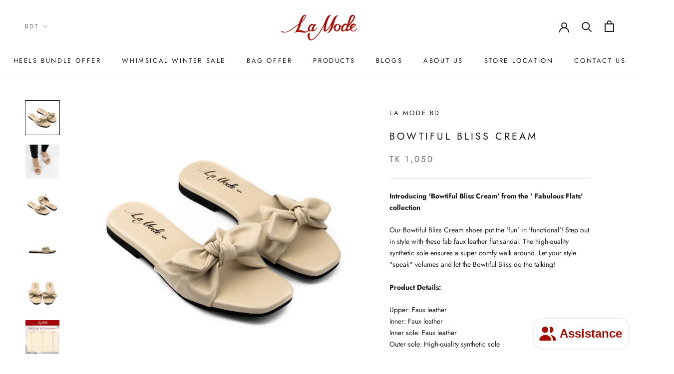

--- FILE ---
content_type: text/html; charset=utf-8
request_url: https://lamodebd.com/products/bowtiful-bliss-cream
body_size: 24566
content:
<!doctype html>

<html class="no-js" lang="en">
  <head>
<!-- Google tag (gtag.js) -->
<script async src="https://www.googletagmanager.com/gtag/js?id=G-FL6BZHM4KP"></script>
<script>
  window.dataLayer = window.dataLayer || [];
  function gtag(){dataLayer.push(arguments);}
  gtag('js', new Date());

  gtag('config', 'G-FL6BZHM4KP');
</script>
    
  
    <meta charset="utf-8"> 
    <meta http-equiv="X-UA-Compatible" content="IE=edge,chrome=1">
    <meta name="viewport" content="width=device-width, initial-scale=1.0, height=device-height, minimum-scale=1.0, user-scalable=0">
    <meta name="theme-color" content="">
    <meta property="fb:pages" content="236990869707975" />
    
    <!-- Start cookieyes banner --> 
    <script id="cookieyes" type="text/javascript" src="https://cdn-cookieyes.com/client_data/00ee7c9d6760a71ecc83be0c/script.js"></script>
    <!-- End cookieyes banner -->

    <title>
      Bowtiful Bliss Cream &ndash;  La mode BD
    </title><meta name="description" content="Introducing &#39;Bowtiful Bliss Cream&#39; from the &#39; Fabulous Flats&#39; collection  Our Bowtiful Bliss Cream shoes put the &#39;fun&#39; in &#39;functional&#39;! Step out in style with these fab faux leather flat sandal. The high-quality synthetic sole ensures a super comfy walk around. Let your style &quot;speak&quot; volumes and let the Bowtiful Bliss "><link rel="canonical" href="https://lamodebd.com/products/bowtiful-bliss-cream"><link rel="shortcut icon" href="//lamodebd.com/cdn/shop/files/Favicon_5a7db08a-5fb7-45bc-9457-44b903490690_32x32.png?v=1613521835" type="image/png"><meta property="og:type" content="product">
  <meta property="og:title" content="Bowtiful Bliss Cream"><meta property="og:image" content="http://lamodebd.com/cdn/shop/files/DSC03979_grande.jpg?v=1725523035">
    <meta property="og:image:secure_url" content="https://lamodebd.com/cdn/shop/files/DSC03979_grande.jpg?v=1725523035"><meta property="og:image" content="http://lamodebd.com/cdn/shop/files/DSC09527_8f0e91b2-a7ef-4c84-bb85-a0fddf2455c3_grande.jpg?v=1725523045">
    <meta property="og:image:secure_url" content="https://lamodebd.com/cdn/shop/files/DSC09527_8f0e91b2-a7ef-4c84-bb85-a0fddf2455c3_grande.jpg?v=1725523045"><meta property="og:image" content="http://lamodebd.com/cdn/shop/files/DSC03980_grande.jpg?v=1725523035">
    <meta property="og:image:secure_url" content="https://lamodebd.com/cdn/shop/files/DSC03980_grande.jpg?v=1725523035"><meta property="product:price:amount" content="1,050.00">
  <meta property="product:price:currency" content="BDT"><meta property="og:description" content="Introducing &#39;Bowtiful Bliss Cream&#39; from the &#39; Fabulous Flats&#39; collection  Our Bowtiful Bliss Cream shoes put the &#39;fun&#39; in &#39;functional&#39;! Step out in style with these fab faux leather flat sandal. The high-quality synthetic sole ensures a super comfy walk around. Let your style &quot;speak&quot; volumes and let the Bowtiful Bliss "><meta property="og:url" content="https://lamodebd.com/products/bowtiful-bliss-cream">
<meta property="og:site_name" content=" La mode BD"><meta name="twitter:card" content="summary"><meta name="twitter:title" content="Bowtiful Bliss Cream">
  <meta name="twitter:description" content="Introducing &#39;Bowtiful Bliss Cream&#39; from the &#39; Fabulous Flats&#39; collection  Our Bowtiful Bliss Cream shoes put the &#39;fun&#39; in &#39;functional&#39;! Step out in style with these fab faux leather flat sandal. The high-quality synthetic sole ensures a super comfy walk around. Let your style &quot;speak&quot; volumes and let the Bowtiful Bliss do the talking! Product Details: Upper: Faux leatherInner: Faux leatherInner sole: Faux leatherOuter sole: High-quality synthetic sole Product Weight: 250 g Products Measurement in Centimeter :  Size 5-Height  22 CM &amp;amp; Width  8.5 CMSize 6-  Height  22.5 CM &amp;amp; Width 9 CMSize 7-  Height  23 CM &amp;amp; Width 9 CMSize 8-  Height  24 CM &amp;amp; Width 9.5 CMSize 9-  Height  24 CM &amp;amp; Width 10 CMSize 10-Height  24.5 CM &amp;amp; Width 10.5 CMSize 11-Height  24.5 CM &amp;amp; Width  11 CMSize 12-Height  25 CM &amp;amp; Width  11.5 CM Product Care:Keep safe from the">
  <meta name="twitter:image" content="https://lamodebd.com/cdn/shop/files/DSC03979_600x600_crop_center.jpg?v=1725523035">

    <script>window.performance && window.performance.mark && window.performance.mark('shopify.content_for_header.start');</script><meta name="google-site-verification" content="7VIwhkCuuqmsA5z8Tpx12n2hsaAfaY2_Wj11NeQ86ow">
<meta name="google-site-verification" content="p9Qhi1TyDGpHDR0GlLs9AlP5acYvF3pYAr15QnA8Oj0">
<meta id="shopify-digital-wallet" name="shopify-digital-wallet" content="/7837791/digital_wallets/dialog">
<link rel="alternate" type="application/json+oembed" href="https://lamodebd.com/products/bowtiful-bliss-cream.oembed">
<script async="async" src="/checkouts/internal/preloads.js?locale=en-BD"></script>
<script id="shopify-features" type="application/json">{"accessToken":"0bb49d7e908ab95673dc5e82f7f8d196","betas":["rich-media-storefront-analytics"],"domain":"lamodebd.com","predictiveSearch":true,"shopId":7837791,"locale":"en"}</script>
<script>var Shopify = Shopify || {};
Shopify.shop = "la-mode-bd.myshopify.com";
Shopify.locale = "en";
Shopify.currency = {"active":"BDT","rate":"1.0"};
Shopify.country = "BD";
Shopify.theme = {"name":"Prestige - 29-01-2022","id":130424930516,"schema_name":"Prestige","schema_version":"4.1.0","theme_store_id":855,"role":"main"};
Shopify.theme.handle = "null";
Shopify.theme.style = {"id":null,"handle":null};
Shopify.cdnHost = "lamodebd.com/cdn";
Shopify.routes = Shopify.routes || {};
Shopify.routes.root = "/";</script>
<script type="module">!function(o){(o.Shopify=o.Shopify||{}).modules=!0}(window);</script>
<script>!function(o){function n(){var o=[];function n(){o.push(Array.prototype.slice.apply(arguments))}return n.q=o,n}var t=o.Shopify=o.Shopify||{};t.loadFeatures=n(),t.autoloadFeatures=n()}(window);</script>
<script id="shop-js-analytics" type="application/json">{"pageType":"product"}</script>
<script defer="defer" async type="module" src="//lamodebd.com/cdn/shopifycloud/shop-js/modules/v2/client.init-shop-cart-sync_DtuiiIyl.en.esm.js"></script>
<script defer="defer" async type="module" src="//lamodebd.com/cdn/shopifycloud/shop-js/modules/v2/chunk.common_CUHEfi5Q.esm.js"></script>
<script type="module">
  await import("//lamodebd.com/cdn/shopifycloud/shop-js/modules/v2/client.init-shop-cart-sync_DtuiiIyl.en.esm.js");
await import("//lamodebd.com/cdn/shopifycloud/shop-js/modules/v2/chunk.common_CUHEfi5Q.esm.js");

  window.Shopify.SignInWithShop?.initShopCartSync?.({"fedCMEnabled":true,"windoidEnabled":true});

</script>
<script id="__st">var __st={"a":7837791,"offset":21600,"reqid":"277e2bbf-626f-4cc1-a44d-21543df64087-1766630785","pageurl":"lamodebd.com\/products\/bowtiful-bliss-cream","u":"e030124379d2","p":"product","rtyp":"product","rid":7957959770324};</script>
<script>window.ShopifyPaypalV4VisibilityTracking = true;</script>
<script id="captcha-bootstrap">!function(){'use strict';const t='contact',e='account',n='new_comment',o=[[t,t],['blogs',n],['comments',n],[t,'customer']],c=[[e,'customer_login'],[e,'guest_login'],[e,'recover_customer_password'],[e,'create_customer']],r=t=>t.map((([t,e])=>`form[action*='/${t}']:not([data-nocaptcha='true']) input[name='form_type'][value='${e}']`)).join(','),a=t=>()=>t?[...document.querySelectorAll(t)].map((t=>t.form)):[];function s(){const t=[...o],e=r(t);return a(e)}const i='password',u='form_key',d=['recaptcha-v3-token','g-recaptcha-response','h-captcha-response',i],f=()=>{try{return window.sessionStorage}catch{return}},m='__shopify_v',_=t=>t.elements[u];function p(t,e,n=!1){try{const o=window.sessionStorage,c=JSON.parse(o.getItem(e)),{data:r}=function(t){const{data:e,action:n}=t;return t[m]||n?{data:e,action:n}:{data:t,action:n}}(c);for(const[e,n]of Object.entries(r))t.elements[e]&&(t.elements[e].value=n);n&&o.removeItem(e)}catch(o){console.error('form repopulation failed',{error:o})}}const l='form_type',E='cptcha';function T(t){t.dataset[E]=!0}const w=window,h=w.document,L='Shopify',v='ce_forms',y='captcha';let A=!1;((t,e)=>{const n=(g='f06e6c50-85a8-45c8-87d0-21a2b65856fe',I='https://cdn.shopify.com/shopifycloud/storefront-forms-hcaptcha/ce_storefront_forms_captcha_hcaptcha.v1.5.2.iife.js',D={infoText:'Protected by hCaptcha',privacyText:'Privacy',termsText:'Terms'},(t,e,n)=>{const o=w[L][v],c=o.bindForm;if(c)return c(t,g,e,D).then(n);var r;o.q.push([[t,g,e,D],n]),r=I,A||(h.body.append(Object.assign(h.createElement('script'),{id:'captcha-provider',async:!0,src:r})),A=!0)});var g,I,D;w[L]=w[L]||{},w[L][v]=w[L][v]||{},w[L][v].q=[],w[L][y]=w[L][y]||{},w[L][y].protect=function(t,e){n(t,void 0,e),T(t)},Object.freeze(w[L][y]),function(t,e,n,w,h,L){const[v,y,A,g]=function(t,e,n){const i=e?o:[],u=t?c:[],d=[...i,...u],f=r(d),m=r(i),_=r(d.filter((([t,e])=>n.includes(e))));return[a(f),a(m),a(_),s()]}(w,h,L),I=t=>{const e=t.target;return e instanceof HTMLFormElement?e:e&&e.form},D=t=>v().includes(t);t.addEventListener('submit',(t=>{const e=I(t);if(!e)return;const n=D(e)&&!e.dataset.hcaptchaBound&&!e.dataset.recaptchaBound,o=_(e),c=g().includes(e)&&(!o||!o.value);(n||c)&&t.preventDefault(),c&&!n&&(function(t){try{if(!f())return;!function(t){const e=f();if(!e)return;const n=_(t);if(!n)return;const o=n.value;o&&e.removeItem(o)}(t);const e=Array.from(Array(32),(()=>Math.random().toString(36)[2])).join('');!function(t,e){_(t)||t.append(Object.assign(document.createElement('input'),{type:'hidden',name:u})),t.elements[u].value=e}(t,e),function(t,e){const n=f();if(!n)return;const o=[...t.querySelectorAll(`input[type='${i}']`)].map((({name:t})=>t)),c=[...d,...o],r={};for(const[a,s]of new FormData(t).entries())c.includes(a)||(r[a]=s);n.setItem(e,JSON.stringify({[m]:1,action:t.action,data:r}))}(t,e)}catch(e){console.error('failed to persist form',e)}}(e),e.submit())}));const S=(t,e)=>{t&&!t.dataset[E]&&(n(t,e.some((e=>e===t))),T(t))};for(const o of['focusin','change'])t.addEventListener(o,(t=>{const e=I(t);D(e)&&S(e,y())}));const B=e.get('form_key'),M=e.get(l),P=B&&M;t.addEventListener('DOMContentLoaded',(()=>{const t=y();if(P)for(const e of t)e.elements[l].value===M&&p(e,B);[...new Set([...A(),...v().filter((t=>'true'===t.dataset.shopifyCaptcha))])].forEach((e=>S(e,t)))}))}(h,new URLSearchParams(w.location.search),n,t,e,['guest_login'])})(!0,!0)}();</script>
<script integrity="sha256-4kQ18oKyAcykRKYeNunJcIwy7WH5gtpwJnB7kiuLZ1E=" data-source-attribution="shopify.loadfeatures" defer="defer" src="//lamodebd.com/cdn/shopifycloud/storefront/assets/storefront/load_feature-a0a9edcb.js" crossorigin="anonymous"></script>
<script data-source-attribution="shopify.dynamic_checkout.dynamic.init">var Shopify=Shopify||{};Shopify.PaymentButton=Shopify.PaymentButton||{isStorefrontPortableWallets:!0,init:function(){window.Shopify.PaymentButton.init=function(){};var t=document.createElement("script");t.src="https://lamodebd.com/cdn/shopifycloud/portable-wallets/latest/portable-wallets.en.js",t.type="module",document.head.appendChild(t)}};
</script>
<script data-source-attribution="shopify.dynamic_checkout.buyer_consent">
  function portableWalletsHideBuyerConsent(e){var t=document.getElementById("shopify-buyer-consent"),n=document.getElementById("shopify-subscription-policy-button");t&&n&&(t.classList.add("hidden"),t.setAttribute("aria-hidden","true"),n.removeEventListener("click",e))}function portableWalletsShowBuyerConsent(e){var t=document.getElementById("shopify-buyer-consent"),n=document.getElementById("shopify-subscription-policy-button");t&&n&&(t.classList.remove("hidden"),t.removeAttribute("aria-hidden"),n.addEventListener("click",e))}window.Shopify?.PaymentButton&&(window.Shopify.PaymentButton.hideBuyerConsent=portableWalletsHideBuyerConsent,window.Shopify.PaymentButton.showBuyerConsent=portableWalletsShowBuyerConsent);
</script>
<script>
  function portableWalletsCleanup(e){e&&e.src&&console.error("Failed to load portable wallets script "+e.src);var t=document.querySelectorAll("shopify-accelerated-checkout .shopify-payment-button__skeleton, shopify-accelerated-checkout-cart .wallet-cart-button__skeleton"),e=document.getElementById("shopify-buyer-consent");for(let e=0;e<t.length;e++)t[e].remove();e&&e.remove()}function portableWalletsNotLoadedAsModule(e){e instanceof ErrorEvent&&"string"==typeof e.message&&e.message.includes("import.meta")&&"string"==typeof e.filename&&e.filename.includes("portable-wallets")&&(window.removeEventListener("error",portableWalletsNotLoadedAsModule),window.Shopify.PaymentButton.failedToLoad=e,"loading"===document.readyState?document.addEventListener("DOMContentLoaded",window.Shopify.PaymentButton.init):window.Shopify.PaymentButton.init())}window.addEventListener("error",portableWalletsNotLoadedAsModule);
</script>

<script type="module" src="https://lamodebd.com/cdn/shopifycloud/portable-wallets/latest/portable-wallets.en.js" onError="portableWalletsCleanup(this)" crossorigin="anonymous"></script>
<script nomodule>
  document.addEventListener("DOMContentLoaded", portableWalletsCleanup);
</script>

<link id="shopify-accelerated-checkout-styles" rel="stylesheet" media="screen" href="https://lamodebd.com/cdn/shopifycloud/portable-wallets/latest/accelerated-checkout-backwards-compat.css" crossorigin="anonymous">
<style id="shopify-accelerated-checkout-cart">
        #shopify-buyer-consent {
  margin-top: 1em;
  display: inline-block;
  width: 100%;
}

#shopify-buyer-consent.hidden {
  display: none;
}

#shopify-subscription-policy-button {
  background: none;
  border: none;
  padding: 0;
  text-decoration: underline;
  font-size: inherit;
  cursor: pointer;
}

#shopify-subscription-policy-button::before {
  box-shadow: none;
}

      </style>

<script>window.performance && window.performance.mark && window.performance.mark('shopify.content_for_header.end');</script>

    <link rel="stylesheet" href="//lamodebd.com/cdn/shop/t/99/assets/theme.scss.css?v=61081192251195995721766049433">

    <script>
      // This allows to expose several variables to the global scope, to be used in scripts
      window.theme = {
        template: "product",
        shopCurrency: "BDT",
        moneyFormat: "Tk {{amount}}",
        moneyWithCurrencyFormat: "Tk {{amount}} BDT",
        currencyConversionEnabled: true,
        currencyConversionMoneyFormat: "money_format",
        currencyConversionRoundAmounts: true,
        productImageSize: "natural",
        searchMode: "product,article",
        showPageTransition: true,
        showElementStaggering: false,
        showImageZooming: true
      };

      window.languages = {
        cartAddNote: "Add Order Note",
        cartEditNote: "Edit Order Note",
        productImageLoadingError: "This image could not be loaded. Please try to reload the page.",
        productFormAddToCart: "Add to cart",
        productFormUnavailable: "Unavailable",
        productFormSoldOut: "Sold Out",
        shippingEstimatorOneResult: "1 option available:",
        shippingEstimatorMoreResults: "{{count}} options available:",
        shippingEstimatorNoResults: "No shipping could be found"
      };

      window.lazySizesConfig = {
        loadHidden: false,
        hFac: 0.5,
        expFactor: 2,
        ricTimeout: 150,
        lazyClass: 'Image--lazyLoad',
        loadingClass: 'Image--lazyLoading',
        loadedClass: 'Image--lazyLoaded'
      };

      document.documentElement.className = document.documentElement.className.replace('no-js', 'js');
      document.documentElement.style.setProperty('--window-height', window.innerHeight + 'px');

      // We do a quick detection of some features (we could use Modernizr but for so little...)
      (function() {
        document.documentElement.className += ((window.CSS && window.CSS.supports('(position: sticky) or (position: -webkit-sticky)')) ? ' supports-sticky' : ' no-supports-sticky');
        document.documentElement.className += (window.matchMedia('(-moz-touch-enabled: 1), (hover: none)')).matches ? ' no-supports-hover' : ' supports-hover';
      }());

      // This code is done to force reload the page when the back button is hit (which allows to fix stale data on cart, for instance)
      if (performance.navigation.type === 2) {
        location.reload(true);
      }
    </script>

    <script src="//lamodebd.com/cdn/shop/t/99/assets/lazysizes.min.js?v=174358363404432586981643447848" async></script>

    
      <script src="//cdn.shopify.com/s/javascripts/currencies.js" defer></script>
    
<script src="https://ajax.googleapis.com/ajax/libs/jquery/3.4.0/jquery.min.js"></script>

    <script src="https://polyfill-fastly.net/v3/polyfill.min.js?unknown=polyfill&features=fetch,Element.prototype.closest,Element.prototype.remove,Element.prototype.classList,Array.prototype.includes,Array.prototype.fill,Object.assign,CustomEvent,IntersectionObserver,IntersectionObserverEntry" defer></script>
    <script src="//lamodebd.com/cdn/shop/t/99/assets/libs.min.js?v=88466822118989791001643447848" defer></script>
    <script src="//lamodebd.com/cdn/shop/t/99/assets/theme.min.js?v=87245754762184473731643447864" defer></script>
    <script src="//lamodebd.com/cdn/shop/t/99/assets/custom.js?v=50017526845894689411643447847" defer></script>

    
  <script type="application/ld+json">
  {
    "@context": "http://schema.org",
    "@type": "Product",
    "offers": {
      "@type": "Offer",
      "availability":"https://schema.org/InStock",
      "price": "1,050.00",
      "priceCurrency": "BDT",
      "url": "https://lamodebd.com/products/bowtiful-bliss-cream"
    },
    "brand": "La mode BD",
    "name": "Bowtiful Bliss Cream",
    "description": "Introducing 'Bowtiful Bliss Cream' from the ' Fabulous Flats' collection \nOur Bowtiful Bliss Cream shoes put the 'fun' in 'functional'! Step out in style with these fab faux leather flat sandal. The high-quality synthetic sole ensures a super comfy walk around. Let your style \"speak\" volumes and let the Bowtiful Bliss do the talking!\nProduct Details:\nUpper: Faux leatherInner: Faux leatherInner sole: Faux leatherOuter sole: High-quality synthetic sole\nProduct Weight: 250 g\nProducts Measurement in Centimeter : \nSize 5-Height  22 CM \u0026amp; Width  8.5 CMSize 6-  Height  22.5 CM \u0026amp; Width 9 CMSize 7-  Height  23 CM \u0026amp; Width 9 CMSize 8-  Height  24 CM \u0026amp; Width 9.5 CMSize 9-  Height  24 CM \u0026amp; Width 10 CMSize 10-Height  24.5 CM \u0026amp; Width 10.5 CMSize 11-Height  24.5 CM \u0026amp; Width  11 CMSize 12-Height  25 CM \u0026amp; Width  11.5 CM\n Product Care:Keep safe from the touch of water \u0026amp; mud. Clean with a soft bristle duster after use.*Colors may differ somewhat depending on the screen being used to view them.",
    "category": "flat sandal",
    "url": "https://lamodebd.com/products/bowtiful-bliss-cream",
    "image": {
      "@type": "ImageObject",
      "url": "https://lamodebd.com/cdn/shop/files/DSC03979_1024x1024.jpg?v=1725523035",
      "image": "https://lamodebd.com/cdn/shop/files/DSC03979_1024x1024.jpg?v=1725523035",
      "name": "Bowtiful Bliss Cream",
      "width": 1024,
      "height": 1024
    }
  }
  </script>

   

<script>window.__pagefly_analytics_settings__={"version":2,"visits":1337,"dashboardVisits":"150","defaultTrialDay":14,"storefrontPassword":"","acceptGDPR":true,"pageflyThemeId":77822656535,"migratedSections":true,"klaviyoListKey":"MFNKPU","planMigrated":true,"install_app":"1","publish_first_regular_page":"1","create_first_regular_page":"1","first_visit_pricing_plan":"1","acceptGATracking":true,"acceptCrisp":true,"acceptCookies":true,"feedbackTriggered":[{"triggeredAt":"2022-04-11T11:58:34.493Z","type":"OLD_USER"}],"create_first_home_page":"1","publish_first_home_page":"1"};</script>
    <!-- Google tag (gtag.js) -->
    <script async src="https://www.googletagmanager.com/gtag/js?id=AW-648522154"></script>
    <script>
      window.dataLayer = window.dataLayer || [];
      function gtag(){dataLayer.push(arguments);}
      gtag('js', new Date());
    
      gtag('config', 'AW-648522154');
    </script>
 




<script src="https://cdn.shopify.com/extensions/7bc9bb47-adfa-4267-963e-cadee5096caf/inbox-1252/assets/inbox-chat-loader.js" type="text/javascript" defer="defer"></script>
<link href="https://monorail-edge.shopifysvc.com" rel="dns-prefetch">
<script>(function(){if ("sendBeacon" in navigator && "performance" in window) {try {var session_token_from_headers = performance.getEntriesByType('navigation')[0].serverTiming.find(x => x.name == '_s').description;} catch {var session_token_from_headers = undefined;}var session_cookie_matches = document.cookie.match(/_shopify_s=([^;]*)/);var session_token_from_cookie = session_cookie_matches && session_cookie_matches.length === 2 ? session_cookie_matches[1] : "";var session_token = session_token_from_headers || session_token_from_cookie || "";function handle_abandonment_event(e) {var entries = performance.getEntries().filter(function(entry) {return /monorail-edge.shopifysvc.com/.test(entry.name);});if (!window.abandonment_tracked && entries.length === 0) {window.abandonment_tracked = true;var currentMs = Date.now();var navigation_start = performance.timing.navigationStart;var payload = {shop_id: 7837791,url: window.location.href,navigation_start,duration: currentMs - navigation_start,session_token,page_type: "product"};window.navigator.sendBeacon("https://monorail-edge.shopifysvc.com/v1/produce", JSON.stringify({schema_id: "online_store_buyer_site_abandonment/1.1",payload: payload,metadata: {event_created_at_ms: currentMs,event_sent_at_ms: currentMs}}));}}window.addEventListener('pagehide', handle_abandonment_event);}}());</script>
<script id="web-pixels-manager-setup">(function e(e,d,r,n,o){if(void 0===o&&(o={}),!Boolean(null===(a=null===(i=window.Shopify)||void 0===i?void 0:i.analytics)||void 0===a?void 0:a.replayQueue)){var i,a;window.Shopify=window.Shopify||{};var t=window.Shopify;t.analytics=t.analytics||{};var s=t.analytics;s.replayQueue=[],s.publish=function(e,d,r){return s.replayQueue.push([e,d,r]),!0};try{self.performance.mark("wpm:start")}catch(e){}var l=function(){var e={modern:/Edge?\/(1{2}[4-9]|1[2-9]\d|[2-9]\d{2}|\d{4,})\.\d+(\.\d+|)|Firefox\/(1{2}[4-9]|1[2-9]\d|[2-9]\d{2}|\d{4,})\.\d+(\.\d+|)|Chrom(ium|e)\/(9{2}|\d{3,})\.\d+(\.\d+|)|(Maci|X1{2}).+ Version\/(15\.\d+|(1[6-9]|[2-9]\d|\d{3,})\.\d+)([,.]\d+|)( \(\w+\)|)( Mobile\/\w+|) Safari\/|Chrome.+OPR\/(9{2}|\d{3,})\.\d+\.\d+|(CPU[ +]OS|iPhone[ +]OS|CPU[ +]iPhone|CPU IPhone OS|CPU iPad OS)[ +]+(15[._]\d+|(1[6-9]|[2-9]\d|\d{3,})[._]\d+)([._]\d+|)|Android:?[ /-](13[3-9]|1[4-9]\d|[2-9]\d{2}|\d{4,})(\.\d+|)(\.\d+|)|Android.+Firefox\/(13[5-9]|1[4-9]\d|[2-9]\d{2}|\d{4,})\.\d+(\.\d+|)|Android.+Chrom(ium|e)\/(13[3-9]|1[4-9]\d|[2-9]\d{2}|\d{4,})\.\d+(\.\d+|)|SamsungBrowser\/([2-9]\d|\d{3,})\.\d+/,legacy:/Edge?\/(1[6-9]|[2-9]\d|\d{3,})\.\d+(\.\d+|)|Firefox\/(5[4-9]|[6-9]\d|\d{3,})\.\d+(\.\d+|)|Chrom(ium|e)\/(5[1-9]|[6-9]\d|\d{3,})\.\d+(\.\d+|)([\d.]+$|.*Safari\/(?![\d.]+ Edge\/[\d.]+$))|(Maci|X1{2}).+ Version\/(10\.\d+|(1[1-9]|[2-9]\d|\d{3,})\.\d+)([,.]\d+|)( \(\w+\)|)( Mobile\/\w+|) Safari\/|Chrome.+OPR\/(3[89]|[4-9]\d|\d{3,})\.\d+\.\d+|(CPU[ +]OS|iPhone[ +]OS|CPU[ +]iPhone|CPU IPhone OS|CPU iPad OS)[ +]+(10[._]\d+|(1[1-9]|[2-9]\d|\d{3,})[._]\d+)([._]\d+|)|Android:?[ /-](13[3-9]|1[4-9]\d|[2-9]\d{2}|\d{4,})(\.\d+|)(\.\d+|)|Mobile Safari.+OPR\/([89]\d|\d{3,})\.\d+\.\d+|Android.+Firefox\/(13[5-9]|1[4-9]\d|[2-9]\d{2}|\d{4,})\.\d+(\.\d+|)|Android.+Chrom(ium|e)\/(13[3-9]|1[4-9]\d|[2-9]\d{2}|\d{4,})\.\d+(\.\d+|)|Android.+(UC? ?Browser|UCWEB|U3)[ /]?(15\.([5-9]|\d{2,})|(1[6-9]|[2-9]\d|\d{3,})\.\d+)\.\d+|SamsungBrowser\/(5\.\d+|([6-9]|\d{2,})\.\d+)|Android.+MQ{2}Browser\/(14(\.(9|\d{2,})|)|(1[5-9]|[2-9]\d|\d{3,})(\.\d+|))(\.\d+|)|K[Aa][Ii]OS\/(3\.\d+|([4-9]|\d{2,})\.\d+)(\.\d+|)/},d=e.modern,r=e.legacy,n=navigator.userAgent;return n.match(d)?"modern":n.match(r)?"legacy":"unknown"}(),u="modern"===l?"modern":"legacy",c=(null!=n?n:{modern:"",legacy:""})[u],f=function(e){return[e.baseUrl,"/wpm","/b",e.hashVersion,"modern"===e.buildTarget?"m":"l",".js"].join("")}({baseUrl:d,hashVersion:r,buildTarget:u}),m=function(e){var d=e.version,r=e.bundleTarget,n=e.surface,o=e.pageUrl,i=e.monorailEndpoint;return{emit:function(e){var a=e.status,t=e.errorMsg,s=(new Date).getTime(),l=JSON.stringify({metadata:{event_sent_at_ms:s},events:[{schema_id:"web_pixels_manager_load/3.1",payload:{version:d,bundle_target:r,page_url:o,status:a,surface:n,error_msg:t},metadata:{event_created_at_ms:s}}]});if(!i)return console&&console.warn&&console.warn("[Web Pixels Manager] No Monorail endpoint provided, skipping logging."),!1;try{return self.navigator.sendBeacon.bind(self.navigator)(i,l)}catch(e){}var u=new XMLHttpRequest;try{return u.open("POST",i,!0),u.setRequestHeader("Content-Type","text/plain"),u.send(l),!0}catch(e){return console&&console.warn&&console.warn("[Web Pixels Manager] Got an unhandled error while logging to Monorail."),!1}}}}({version:r,bundleTarget:l,surface:e.surface,pageUrl:self.location.href,monorailEndpoint:e.monorailEndpoint});try{o.browserTarget=l,function(e){var d=e.src,r=e.async,n=void 0===r||r,o=e.onload,i=e.onerror,a=e.sri,t=e.scriptDataAttributes,s=void 0===t?{}:t,l=document.createElement("script"),u=document.querySelector("head"),c=document.querySelector("body");if(l.async=n,l.src=d,a&&(l.integrity=a,l.crossOrigin="anonymous"),s)for(var f in s)if(Object.prototype.hasOwnProperty.call(s,f))try{l.dataset[f]=s[f]}catch(e){}if(o&&l.addEventListener("load",o),i&&l.addEventListener("error",i),u)u.appendChild(l);else{if(!c)throw new Error("Did not find a head or body element to append the script");c.appendChild(l)}}({src:f,async:!0,onload:function(){if(!function(){var e,d;return Boolean(null===(d=null===(e=window.Shopify)||void 0===e?void 0:e.analytics)||void 0===d?void 0:d.initialized)}()){var d=window.webPixelsManager.init(e)||void 0;if(d){var r=window.Shopify.analytics;r.replayQueue.forEach((function(e){var r=e[0],n=e[1],o=e[2];d.publishCustomEvent(r,n,o)})),r.replayQueue=[],r.publish=d.publishCustomEvent,r.visitor=d.visitor,r.initialized=!0}}},onerror:function(){return m.emit({status:"failed",errorMsg:"".concat(f," has failed to load")})},sri:function(e){var d=/^sha384-[A-Za-z0-9+/=]+$/;return"string"==typeof e&&d.test(e)}(c)?c:"",scriptDataAttributes:o}),m.emit({status:"loading"})}catch(e){m.emit({status:"failed",errorMsg:(null==e?void 0:e.message)||"Unknown error"})}}})({shopId: 7837791,storefrontBaseUrl: "https://lamodebd.com",extensionsBaseUrl: "https://extensions.shopifycdn.com/cdn/shopifycloud/web-pixels-manager",monorailEndpoint: "https://monorail-edge.shopifysvc.com/unstable/produce_batch",surface: "storefront-renderer",enabledBetaFlags: ["2dca8a86","a0d5f9d2"],webPixelsConfigList: [{"id":"498172116","configuration":"{\"config\":\"{\\\"pixel_id\\\":\\\"G-FL6BZHM4KP\\\",\\\"gtag_events\\\":[{\\\"type\\\":\\\"begin_checkout\\\",\\\"action_label\\\":\\\"G-FL6BZHM4KP\\\"},{\\\"type\\\":\\\"search\\\",\\\"action_label\\\":\\\"G-FL6BZHM4KP\\\"},{\\\"type\\\":\\\"view_item\\\",\\\"action_label\\\":[\\\"G-FL6BZHM4KP\\\",\\\"MC-F67YSVGVG8\\\"]},{\\\"type\\\":\\\"purchase\\\",\\\"action_label\\\":[\\\"G-FL6BZHM4KP\\\",\\\"MC-F67YSVGVG8\\\"]},{\\\"type\\\":\\\"page_view\\\",\\\"action_label\\\":[\\\"G-FL6BZHM4KP\\\",\\\"MC-F67YSVGVG8\\\"]},{\\\"type\\\":\\\"add_payment_info\\\",\\\"action_label\\\":\\\"G-FL6BZHM4KP\\\"},{\\\"type\\\":\\\"add_to_cart\\\",\\\"action_label\\\":\\\"G-FL6BZHM4KP\\\"}],\\\"enable_monitoring_mode\\\":false}\"}","eventPayloadVersion":"v1","runtimeContext":"OPEN","scriptVersion":"b2a88bafab3e21179ed38636efcd8a93","type":"APP","apiClientId":1780363,"privacyPurposes":[],"dataSharingAdjustments":{"protectedCustomerApprovalScopes":["read_customer_address","read_customer_email","read_customer_name","read_customer_personal_data","read_customer_phone"]}},{"id":"173310164","configuration":"{\"pixel_id\":\"252010595130457\",\"pixel_type\":\"facebook_pixel\",\"metaapp_system_user_token\":\"-\"}","eventPayloadVersion":"v1","runtimeContext":"OPEN","scriptVersion":"ca16bc87fe92b6042fbaa3acc2fbdaa6","type":"APP","apiClientId":2329312,"privacyPurposes":["ANALYTICS","MARKETING","SALE_OF_DATA"],"dataSharingAdjustments":{"protectedCustomerApprovalScopes":["read_customer_address","read_customer_email","read_customer_name","read_customer_personal_data","read_customer_phone"]}},{"id":"shopify-app-pixel","configuration":"{}","eventPayloadVersion":"v1","runtimeContext":"STRICT","scriptVersion":"0450","apiClientId":"shopify-pixel","type":"APP","privacyPurposes":["ANALYTICS","MARKETING"]},{"id":"shopify-custom-pixel","eventPayloadVersion":"v1","runtimeContext":"LAX","scriptVersion":"0450","apiClientId":"shopify-pixel","type":"CUSTOM","privacyPurposes":["ANALYTICS","MARKETING"]}],isMerchantRequest: false,initData: {"shop":{"name":" La mode BD","paymentSettings":{"currencyCode":"BDT"},"myshopifyDomain":"la-mode-bd.myshopify.com","countryCode":"BD","storefrontUrl":"https:\/\/lamodebd.com"},"customer":null,"cart":null,"checkout":null,"productVariants":[{"price":{"amount":1050.0,"currencyCode":"BDT"},"product":{"title":"Bowtiful Bliss Cream","vendor":"La mode BD","id":"7957959770324","untranslatedTitle":"Bowtiful Bliss Cream","url":"\/products\/bowtiful-bliss-cream","type":"flat sandal"},"id":"43896242602196","image":{"src":"\/\/lamodebd.com\/cdn\/shop\/files\/DSC03979.jpg?v=1725523035"},"sku":"","title":"5","untranslatedTitle":"5"},{"price":{"amount":1050.0,"currencyCode":"BDT"},"product":{"title":"Bowtiful Bliss Cream","vendor":"La mode BD","id":"7957959770324","untranslatedTitle":"Bowtiful Bliss Cream","url":"\/products\/bowtiful-bliss-cream","type":"flat sandal"},"id":"43896242634964","image":{"src":"\/\/lamodebd.com\/cdn\/shop\/files\/DSC03979.jpg?v=1725523035"},"sku":"","title":"6","untranslatedTitle":"6"},{"price":{"amount":1050.0,"currencyCode":"BDT"},"product":{"title":"Bowtiful Bliss Cream","vendor":"La mode BD","id":"7957959770324","untranslatedTitle":"Bowtiful Bliss Cream","url":"\/products\/bowtiful-bliss-cream","type":"flat sandal"},"id":"43896242667732","image":{"src":"\/\/lamodebd.com\/cdn\/shop\/files\/DSC03979.jpg?v=1725523035"},"sku":"","title":"7","untranslatedTitle":"7"},{"price":{"amount":1050.0,"currencyCode":"BDT"},"product":{"title":"Bowtiful Bliss Cream","vendor":"La mode BD","id":"7957959770324","untranslatedTitle":"Bowtiful Bliss Cream","url":"\/products\/bowtiful-bliss-cream","type":"flat sandal"},"id":"43896242700500","image":{"src":"\/\/lamodebd.com\/cdn\/shop\/files\/DSC03979.jpg?v=1725523035"},"sku":"","title":"8","untranslatedTitle":"8"},{"price":{"amount":1050.0,"currencyCode":"BDT"},"product":{"title":"Bowtiful Bliss Cream","vendor":"La mode BD","id":"7957959770324","untranslatedTitle":"Bowtiful Bliss Cream","url":"\/products\/bowtiful-bliss-cream","type":"flat sandal"},"id":"43896242733268","image":{"src":"\/\/lamodebd.com\/cdn\/shop\/files\/DSC03979.jpg?v=1725523035"},"sku":"","title":"9","untranslatedTitle":"9"},{"price":{"amount":1050.0,"currencyCode":"BDT"},"product":{"title":"Bowtiful Bliss Cream","vendor":"La mode BD","id":"7957959770324","untranslatedTitle":"Bowtiful Bliss Cream","url":"\/products\/bowtiful-bliss-cream","type":"flat sandal"},"id":"43896242766036","image":{"src":"\/\/lamodebd.com\/cdn\/shop\/files\/DSC03979.jpg?v=1725523035"},"sku":"","title":"10","untranslatedTitle":"10"},{"price":{"amount":1050.0,"currencyCode":"BDT"},"product":{"title":"Bowtiful Bliss Cream","vendor":"La mode BD","id":"7957959770324","untranslatedTitle":"Bowtiful Bliss Cream","url":"\/products\/bowtiful-bliss-cream","type":"flat sandal"},"id":"43896242798804","image":{"src":"\/\/lamodebd.com\/cdn\/shop\/files\/DSC03979.jpg?v=1725523035"},"sku":"","title":"11","untranslatedTitle":"11"},{"price":{"amount":1050.0,"currencyCode":"BDT"},"product":{"title":"Bowtiful Bliss Cream","vendor":"La mode BD","id":"7957959770324","untranslatedTitle":"Bowtiful Bliss Cream","url":"\/products\/bowtiful-bliss-cream","type":"flat sandal"},"id":"43896242831572","image":{"src":"\/\/lamodebd.com\/cdn\/shop\/files\/DSC03979.jpg?v=1725523035"},"sku":"","title":"12","untranslatedTitle":"12"}],"purchasingCompany":null},},"https://lamodebd.com/cdn","da62cc92w68dfea28pcf9825a4m392e00d0",{"modern":"","legacy":""},{"shopId":"7837791","storefrontBaseUrl":"https:\/\/lamodebd.com","extensionBaseUrl":"https:\/\/extensions.shopifycdn.com\/cdn\/shopifycloud\/web-pixels-manager","surface":"storefront-renderer","enabledBetaFlags":"[\"2dca8a86\", \"a0d5f9d2\"]","isMerchantRequest":"false","hashVersion":"da62cc92w68dfea28pcf9825a4m392e00d0","publish":"custom","events":"[[\"page_viewed\",{}],[\"product_viewed\",{\"productVariant\":{\"price\":{\"amount\":1050.0,\"currencyCode\":\"BDT\"},\"product\":{\"title\":\"Bowtiful Bliss Cream\",\"vendor\":\"La mode BD\",\"id\":\"7957959770324\",\"untranslatedTitle\":\"Bowtiful Bliss Cream\",\"url\":\"\/products\/bowtiful-bliss-cream\",\"type\":\"flat sandal\"},\"id\":\"43896242602196\",\"image\":{\"src\":\"\/\/lamodebd.com\/cdn\/shop\/files\/DSC03979.jpg?v=1725523035\"},\"sku\":\"\",\"title\":\"5\",\"untranslatedTitle\":\"5\"}}]]"});</script><script>
  window.ShopifyAnalytics = window.ShopifyAnalytics || {};
  window.ShopifyAnalytics.meta = window.ShopifyAnalytics.meta || {};
  window.ShopifyAnalytics.meta.currency = 'BDT';
  var meta = {"product":{"id":7957959770324,"gid":"gid:\/\/shopify\/Product\/7957959770324","vendor":"La mode BD","type":"flat sandal","handle":"bowtiful-bliss-cream","variants":[{"id":43896242602196,"price":105000,"name":"Bowtiful Bliss Cream - 5","public_title":"5","sku":""},{"id":43896242634964,"price":105000,"name":"Bowtiful Bliss Cream - 6","public_title":"6","sku":""},{"id":43896242667732,"price":105000,"name":"Bowtiful Bliss Cream - 7","public_title":"7","sku":""},{"id":43896242700500,"price":105000,"name":"Bowtiful Bliss Cream - 8","public_title":"8","sku":""},{"id":43896242733268,"price":105000,"name":"Bowtiful Bliss Cream - 9","public_title":"9","sku":""},{"id":43896242766036,"price":105000,"name":"Bowtiful Bliss Cream - 10","public_title":"10","sku":""},{"id":43896242798804,"price":105000,"name":"Bowtiful Bliss Cream - 11","public_title":"11","sku":""},{"id":43896242831572,"price":105000,"name":"Bowtiful Bliss Cream - 12","public_title":"12","sku":""}],"remote":false},"page":{"pageType":"product","resourceType":"product","resourceId":7957959770324,"requestId":"277e2bbf-626f-4cc1-a44d-21543df64087-1766630785"}};
  for (var attr in meta) {
    window.ShopifyAnalytics.meta[attr] = meta[attr];
  }
</script>
<script class="analytics">
  (function () {
    var customDocumentWrite = function(content) {
      var jquery = null;

      if (window.jQuery) {
        jquery = window.jQuery;
      } else if (window.Checkout && window.Checkout.$) {
        jquery = window.Checkout.$;
      }

      if (jquery) {
        jquery('body').append(content);
      }
    };

    var hasLoggedConversion = function(token) {
      if (token) {
        return document.cookie.indexOf('loggedConversion=' + token) !== -1;
      }
      return false;
    }

    var setCookieIfConversion = function(token) {
      if (token) {
        var twoMonthsFromNow = new Date(Date.now());
        twoMonthsFromNow.setMonth(twoMonthsFromNow.getMonth() + 2);

        document.cookie = 'loggedConversion=' + token + '; expires=' + twoMonthsFromNow;
      }
    }

    var trekkie = window.ShopifyAnalytics.lib = window.trekkie = window.trekkie || [];
    if (trekkie.integrations) {
      return;
    }
    trekkie.methods = [
      'identify',
      'page',
      'ready',
      'track',
      'trackForm',
      'trackLink'
    ];
    trekkie.factory = function(method) {
      return function() {
        var args = Array.prototype.slice.call(arguments);
        args.unshift(method);
        trekkie.push(args);
        return trekkie;
      };
    };
    for (var i = 0; i < trekkie.methods.length; i++) {
      var key = trekkie.methods[i];
      trekkie[key] = trekkie.factory(key);
    }
    trekkie.load = function(config) {
      trekkie.config = config || {};
      trekkie.config.initialDocumentCookie = document.cookie;
      var first = document.getElementsByTagName('script')[0];
      var script = document.createElement('script');
      script.type = 'text/javascript';
      script.onerror = function(e) {
        var scriptFallback = document.createElement('script');
        scriptFallback.type = 'text/javascript';
        scriptFallback.onerror = function(error) {
                var Monorail = {
      produce: function produce(monorailDomain, schemaId, payload) {
        var currentMs = new Date().getTime();
        var event = {
          schema_id: schemaId,
          payload: payload,
          metadata: {
            event_created_at_ms: currentMs,
            event_sent_at_ms: currentMs
          }
        };
        return Monorail.sendRequest("https://" + monorailDomain + "/v1/produce", JSON.stringify(event));
      },
      sendRequest: function sendRequest(endpointUrl, payload) {
        // Try the sendBeacon API
        if (window && window.navigator && typeof window.navigator.sendBeacon === 'function' && typeof window.Blob === 'function' && !Monorail.isIos12()) {
          var blobData = new window.Blob([payload], {
            type: 'text/plain'
          });

          if (window.navigator.sendBeacon(endpointUrl, blobData)) {
            return true;
          } // sendBeacon was not successful

        } // XHR beacon

        var xhr = new XMLHttpRequest();

        try {
          xhr.open('POST', endpointUrl);
          xhr.setRequestHeader('Content-Type', 'text/plain');
          xhr.send(payload);
        } catch (e) {
          console.log(e);
        }

        return false;
      },
      isIos12: function isIos12() {
        return window.navigator.userAgent.lastIndexOf('iPhone; CPU iPhone OS 12_') !== -1 || window.navigator.userAgent.lastIndexOf('iPad; CPU OS 12_') !== -1;
      }
    };
    Monorail.produce('monorail-edge.shopifysvc.com',
      'trekkie_storefront_load_errors/1.1',
      {shop_id: 7837791,
      theme_id: 130424930516,
      app_name: "storefront",
      context_url: window.location.href,
      source_url: "//lamodebd.com/cdn/s/trekkie.storefront.8f32c7f0b513e73f3235c26245676203e1209161.min.js"});

        };
        scriptFallback.async = true;
        scriptFallback.src = '//lamodebd.com/cdn/s/trekkie.storefront.8f32c7f0b513e73f3235c26245676203e1209161.min.js';
        first.parentNode.insertBefore(scriptFallback, first);
      };
      script.async = true;
      script.src = '//lamodebd.com/cdn/s/trekkie.storefront.8f32c7f0b513e73f3235c26245676203e1209161.min.js';
      first.parentNode.insertBefore(script, first);
    };
    trekkie.load(
      {"Trekkie":{"appName":"storefront","development":false,"defaultAttributes":{"shopId":7837791,"isMerchantRequest":null,"themeId":130424930516,"themeCityHash":"14035365902461355396","contentLanguage":"en","currency":"BDT","eventMetadataId":"fc1d80db-ac84-456b-bb4a-5f9cafdde4d9"},"isServerSideCookieWritingEnabled":true,"monorailRegion":"shop_domain","enabledBetaFlags":["65f19447"]},"Session Attribution":{},"S2S":{"facebookCapiEnabled":true,"source":"trekkie-storefront-renderer","apiClientId":580111}}
    );

    var loaded = false;
    trekkie.ready(function() {
      if (loaded) return;
      loaded = true;

      window.ShopifyAnalytics.lib = window.trekkie;

      var originalDocumentWrite = document.write;
      document.write = customDocumentWrite;
      try { window.ShopifyAnalytics.merchantGoogleAnalytics.call(this); } catch(error) {};
      document.write = originalDocumentWrite;

      window.ShopifyAnalytics.lib.page(null,{"pageType":"product","resourceType":"product","resourceId":7957959770324,"requestId":"277e2bbf-626f-4cc1-a44d-21543df64087-1766630785","shopifyEmitted":true});

      var match = window.location.pathname.match(/checkouts\/(.+)\/(thank_you|post_purchase)/)
      var token = match? match[1]: undefined;
      if (!hasLoggedConversion(token)) {
        setCookieIfConversion(token);
        window.ShopifyAnalytics.lib.track("Viewed Product",{"currency":"BDT","variantId":43896242602196,"productId":7957959770324,"productGid":"gid:\/\/shopify\/Product\/7957959770324","name":"Bowtiful Bliss Cream - 5","price":"1050.00","sku":"","brand":"La mode BD","variant":"5","category":"flat sandal","nonInteraction":true,"remote":false},undefined,undefined,{"shopifyEmitted":true});
      window.ShopifyAnalytics.lib.track("monorail:\/\/trekkie_storefront_viewed_product\/1.1",{"currency":"BDT","variantId":43896242602196,"productId":7957959770324,"productGid":"gid:\/\/shopify\/Product\/7957959770324","name":"Bowtiful Bliss Cream - 5","price":"1050.00","sku":"","brand":"La mode BD","variant":"5","category":"flat sandal","nonInteraction":true,"remote":false,"referer":"https:\/\/lamodebd.com\/products\/bowtiful-bliss-cream"});
      }
    });


        var eventsListenerScript = document.createElement('script');
        eventsListenerScript.async = true;
        eventsListenerScript.src = "//lamodebd.com/cdn/shopifycloud/storefront/assets/shop_events_listener-3da45d37.js";
        document.getElementsByTagName('head')[0].appendChild(eventsListenerScript);

})();</script>
  <script>
  if (!window.ga || (window.ga && typeof window.ga !== 'function')) {
    window.ga = function ga() {
      (window.ga.q = window.ga.q || []).push(arguments);
      if (window.Shopify && window.Shopify.analytics && typeof window.Shopify.analytics.publish === 'function') {
        window.Shopify.analytics.publish("ga_stub_called", {}, {sendTo: "google_osp_migration"});
      }
      console.error("Shopify's Google Analytics stub called with:", Array.from(arguments), "\nSee https://help.shopify.com/manual/promoting-marketing/pixels/pixel-migration#google for more information.");
    };
    if (window.Shopify && window.Shopify.analytics && typeof window.Shopify.analytics.publish === 'function') {
      window.Shopify.analytics.publish("ga_stub_initialized", {}, {sendTo: "google_osp_migration"});
    }
  }
</script>
<script
  defer
  src="https://lamodebd.com/cdn/shopifycloud/perf-kit/shopify-perf-kit-2.1.2.min.js"
  data-application="storefront-renderer"
  data-shop-id="7837791"
  data-render-region="gcp-us-central1"
  data-page-type="product"
  data-theme-instance-id="130424930516"
  data-theme-name="Prestige"
  data-theme-version="4.1.0"
  data-monorail-region="shop_domain"
  data-resource-timing-sampling-rate="10"
  data-shs="true"
  data-shs-beacon="true"
  data-shs-export-with-fetch="true"
  data-shs-logs-sample-rate="1"
  data-shs-beacon-endpoint="https://lamodebd.com/api/collect"
></script>
</head> 

  <body class="prestige--v4  template-product">
    
    
    <!-- Load Facebook SDK for JavaScript -->
      <div id="fb-root"></div>
      <script>
        window.fbAsyncInit = function() {
          FB.init({
            xfbml            : true,
            version          : 'v6.0'
          });
        };

        (function(d, s, id) {
        var js, fjs = d.getElementsByTagName(s)[0];
        if (d.getElementById(id)) return;
        js = d.createElement(s); js.id = id;
        js.src = 'https://connect.facebook.net/en_US/sdk/xfbml.customerchat.js';
        fjs.parentNode.insertBefore(js, fjs);
      }(document, 'script', 'facebook-jssdk'));</script>

      <!-- Your customer chat code -->
      <div class="fb-customerchat"
        attribution=setup_tool
        page_id="236990869707975"
  theme_color="#a80b03">
      </div>
    
    
    <a class="PageSkipLink u-visually-hidden" href="#main">Skip to content</a>
    <span class="LoadingBar"></span>
    <div class="PageOverlay"></div>
    <div class="PageTransition"></div>

    <div id="shopify-section-popup" class="shopify-section"></div>
    <div id="shopify-section-sidebar-menu" class="shopify-section"><section id="sidebar-menu" class="SidebarMenu Drawer Drawer--small Drawer--fromLeft" aria-hidden="true" data-section-id="sidebar-menu" data-section-type="sidebar-menu">
    <header class="Drawer__Header" data-drawer-animated-left>
      <button class="Drawer__Close Icon-Wrapper--clickable" data-action="close-drawer" data-drawer-id="sidebar-menu" aria-label="Close navigation"><svg class="Icon Icon--close" role="presentation" viewBox="0 0 16 14">
      <path d="M15 0L1 14m14 0L1 0" stroke="currentColor" fill="none" fill-rule="evenodd"></path>
    </svg></button>
    </header>

    <div class="Drawer__Content">
      <div class="Drawer__Main" data-drawer-animated-left data-scrollable>
        <div class="Drawer__Container">
          <nav class="SidebarMenu__Nav SidebarMenu__Nav--primary" aria-label="Sidebar navigation"><div class="Collapsible"><a href="/collections/heels-bundle-offer" class="Collapsible__Button Heading Link Link--primary u-h6">Heels Bundle Offer</a></div><div class="Collapsible"><a href="/collections/whimsical-winter-sale" class="Collapsible__Button Heading Link Link--primary u-h6">Whimsical Winter Sale</a></div><div class="Collapsible"><a href="/collections/bag-offer" class="Collapsible__Button Heading Link Link--primary u-h6">Bag Offer</a></div><div class="Collapsible"><button class="Collapsible__Button Heading u-h6" data-action="toggle-collapsible" aria-expanded="false">Products<span class="Collapsible__Plus"></span>
                  </button>

                  <div class="Collapsible__Inner">
                    <div class="Collapsible__Content"><div class="Collapsible"><button class="Collapsible__Button Heading Text--subdued Link--primary u-h7" data-action="toggle-collapsible" aria-expanded="false">Shoes<span class="Collapsible__Plus"></span>
                            </button>

                            <div class="Collapsible__Inner">
                              <div class="Collapsible__Content">
                                <ul class="Linklist Linklist--bordered Linklist--spacingLoose"><li class="Linklist__Item">
                                      <a href="/collections/all-shoes" class="Text--subdued Link Link--primary">All shoes</a>
                                    </li><li class="Linklist__Item">
                                      <a href="/collections/flat-sandal" class="Text--subdued Link Link--primary">Flat Sandal</a>
                                    </li><li class="Linklist__Item">
                                      <a href="/collections/nagra" class="Text--subdued Link Link--primary">Nagra</a>
                                    </li><li class="Linklist__Item">
                                      <a href="/collections/flat-shoes" class="Text--subdued Link Link--primary">Shoes</a>
                                    </li><li class="Linklist__Item">
                                      <a href="/collections/heels" class="Text--subdued Link Link--primary">Heels</a>
                                    </li><li class="Linklist__Item">
                                      <a href="/collections/wedges" class="Text--subdued Link Link--primary">Platform Heel</a>
                                    </li></ul>
                              </div>
                            </div></div><div class="Collapsible"><button class="Collapsible__Button Heading Text--subdued Link--primary u-h7" data-action="toggle-collapsible" aria-expanded="false">Bags<span class="Collapsible__Plus"></span>
                            </button>

                            <div class="Collapsible__Inner">
                              <div class="Collapsible__Content">
                                <ul class="Linklist Linklist--bordered Linklist--spacingLoose"><li class="Linklist__Item">
                                      <a href="/collections/all-bags" class="Text--subdued Link Link--primary">All Bags</a>
                                    </li><li class="Linklist__Item">
                                      <a href="/collections/tote-bag" class="Text--subdued Link Link--primary">Tote Bags</a>
                                    </li><li class="Linklist__Item">
                                      <a href="/collections/sling-crossbody-bags" class="Text--subdued Link Link--primary">Sling/Crossbody Bags</a>
                                    </li><li class="Linklist__Item">
                                      <a href="/collections/clutch" class="Text--subdued Link Link--primary">Clutch</a>
                                    </li><li class="Linklist__Item">
                                      <a href="/collections/handbags" class="Text--subdued Link Link--primary">Handbags</a>
                                    </li><li class="Linklist__Item">
                                      <a href="/collections/mini-bags" class="Text--subdued Link Link--primary">Mini Bags</a>
                                    </li><li class="Linklist__Item">
                                      <a href="/collections/bucket-bags" class="Text--subdued Link Link--primary">Backpack</a>
                                    </li></ul>
                              </div>
                            </div></div><div class="Collapsible"><button class="Collapsible__Button Heading Text--subdued Link--primary u-h7" data-action="toggle-collapsible" aria-expanded="false">Collections<span class="Collapsible__Plus"></span>
                            </button>

                            <div class="Collapsible__Inner">
                              <div class="Collapsible__Content">
                                <ul class="Linklist Linklist--bordered Linklist--spacingLoose"><li class="Linklist__Item">
                                      <a href="/collections/water-resistant" class="Text--subdued Link Link--primary">Water Resistant</a>
                                    </li><li class="Linklist__Item">
                                      <a href="/collections/water-proof" class="Text--subdued Link Link--primary">Water Proof</a>
                                    </li><li class="Linklist__Item">
                                      <a href="/collections/soft-sole" class="Text--subdued Link Link--primary">Soft Sole </a>
                                    </li><li class="Linklist__Item">
                                      <a href="https://lamodebd.com/collections/ethnic-elegance" class="Text--subdued Link Link--primary">Ethnic Elegance</a>
                                    </li></ul>
                              </div>
                            </div></div><div class="Collapsible"><button class="Collapsible__Button Heading Text--subdued Link--primary u-h7" data-action="toggle-collapsible" aria-expanded="false">Co-creations<span class="Collapsible__Plus"></span>
                            </button>

                            <div class="Collapsible__Inner">
                              <div class="Collapsible__Content">
                                <ul class="Linklist Linklist--bordered Linklist--spacingLoose"><li class="Linklist__Item">
                                      <a href="https://lamodebd.com/pages/la-mode-sock-n-roll" class="Text--subdued Link Link--primary">LA MODE| SOCKNROLL</a>
                                    </li><li class="Linklist__Item">
                                      <a href="https://lamodebd.com/pages/la-mode-x-mi-mo-s-world" class="Text--subdued Link Link--primary">LA MODE X MI-MO&#39;S WORLD</a>
                                    </li><li class="Linklist__Item">
                                      <a href="https://lamodebd.com/pages/lamode-x-protibha" class="Text--subdued Link Link--primary">La Mode X Protibha</a>
                                    </li></ul>
                              </div>
                            </div></div><div class="Collapsible"><a href="/pages/gift-card" class="Collapsible__Button Heading Text--subdued Link Link--primary u-h7">Gift Card</a></div></div>
                  </div></div><div class="Collapsible"><a href="/blogs/news" class="Collapsible__Button Heading Link Link--primary u-h6">Blogs</a></div><div class="Collapsible"><button class="Collapsible__Button Heading u-h6" data-action="toggle-collapsible" aria-expanded="false">About Us<span class="Collapsible__Plus"></span>
                  </button>

                  <div class="Collapsible__Inner">
                    <div class="Collapsible__Content"><div class="Collapsible"><a href="/pages/aboutus" class="Collapsible__Button Heading Text--subdued Link Link--primary u-h7">About us</a></div><div class="Collapsible"><a href="/pages/faq" class="Collapsible__Button Heading Text--subdued Link Link--primary u-h7">FAQ</a></div></div>
                  </div></div><div class="Collapsible"><a href="/pages/store-location-2" class="Collapsible__Button Heading Link Link--primary u-h6">Store Location</a></div><div class="Collapsible"><button class="Collapsible__Button Heading u-h6" data-action="toggle-collapsible" aria-expanded="false">Contact Us<span class="Collapsible__Plus"></span>
                  </button>

                  <div class="Collapsible__Inner">
                    <div class="Collapsible__Content"><div class="Collapsible"><a href="https://lamodebd.com/pages/contact-us" class="Collapsible__Button Heading Text--subdued Link Link--primary u-h7">Contact Us</a></div><div class="Collapsible"><a href="https://lamodebd.com/pages/exchange-page" class="Collapsible__Button Heading Text--subdued Link Link--primary u-h7">Exchange Policy </a></div><div class="Collapsible"><a href="https://lamodebd.com/pages/customer-page" class="Collapsible__Button Heading Text--subdued Link Link--primary u-h7">Place Your Complain</a></div></div>
                  </div></div></nav><nav class="SidebarMenu__Nav SidebarMenu__Nav--secondary">
            <ul class="Linklist Linklist--spacingLoose"><li class="Linklist__Item">
                  <a href="/account/login" class="Text--subdued Link Link--primary">Account</a>
                </li></ul>
          </nav>
        </div>
      </div><aside class="Drawer__Footer" data-drawer-animated-bottom><div class="SidebarMenu__CurrencySelector">
              <div class="Select Select--transparent">
                <select class="CurrencySelector__Select" title="Currency selector"><option value="BDT" selected="selected">BDT</option><option value="USD">USD</option><option value="CAD">CAD</option><option value="EUR">EUR</option><option value="GBP">GBP</option></select><svg class="Icon Icon--select-arrow" role="presentation" viewBox="0 0 19 12">
      <polyline fill="none" stroke="currentColor" points="17 2 9.5 10 2 2" fill-rule="evenodd" stroke-width="2" stroke-linecap="square"></polyline>
    </svg></div>
            </div><ul class="SidebarMenu__Social HorizontalList HorizontalList--spacingFill">
    <li class="HorizontalList__Item">
      <a href="https://www.facebook.com/LaMode.bd" class="Link Link--primary" target="_blank" rel="noopener" aria-label="Facebook">
        <span class="Icon-Wrapper--clickable"><svg class="Icon Icon--facebook" viewBox="0 0 9 17">
      <path d="M5.842 17V9.246h2.653l.398-3.023h-3.05v-1.93c0-.874.246-1.47 1.526-1.47H9V.118C8.718.082 7.75 0 6.623 0 4.27 0 2.66 1.408 2.66 3.994v2.23H0v3.022h2.66V17h3.182z"></path>
    </svg></span>
      </a>
    </li>

    
<li class="HorizontalList__Item">
      <a href="https://www.instagram.com/lamodebd/" class="Link Link--primary" target="_blank" rel="noopener" aria-label="Instagram">
        <span class="Icon-Wrapper--clickable"><svg class="Icon Icon--instagram" role="presentation" viewBox="0 0 32 32">
      <path d="M15.994 2.886c4.273 0 4.775.019 6.464.095 1.562.07 2.406.33 2.971.552.749.292 1.283.635 1.841 1.194s.908 1.092 1.194 1.841c.216.565.483 1.41.552 2.971.076 1.689.095 2.19.095 6.464s-.019 4.775-.095 6.464c-.07 1.562-.33 2.406-.552 2.971-.292.749-.635 1.283-1.194 1.841s-1.092.908-1.841 1.194c-.565.216-1.41.483-2.971.552-1.689.076-2.19.095-6.464.095s-4.775-.019-6.464-.095c-1.562-.07-2.406-.33-2.971-.552-.749-.292-1.283-.635-1.841-1.194s-.908-1.092-1.194-1.841c-.216-.565-.483-1.41-.552-2.971-.076-1.689-.095-2.19-.095-6.464s.019-4.775.095-6.464c.07-1.562.33-2.406.552-2.971.292-.749.635-1.283 1.194-1.841s1.092-.908 1.841-1.194c.565-.216 1.41-.483 2.971-.552 1.689-.083 2.19-.095 6.464-.095zm0-2.883c-4.343 0-4.889.019-6.597.095-1.702.076-2.864.349-3.879.743-1.054.406-1.943.959-2.832 1.848S1.251 4.473.838 5.521C.444 6.537.171 7.699.095 9.407.019 11.109 0 11.655 0 15.997s.019 4.889.095 6.597c.076 1.702.349 2.864.743 3.886.406 1.054.959 1.943 1.848 2.832s1.784 1.435 2.832 1.848c1.016.394 2.178.667 3.886.743s2.248.095 6.597.095 4.889-.019 6.597-.095c1.702-.076 2.864-.349 3.886-.743 1.054-.406 1.943-.959 2.832-1.848s1.435-1.784 1.848-2.832c.394-1.016.667-2.178.743-3.886s.095-2.248.095-6.597-.019-4.889-.095-6.597c-.076-1.702-.349-2.864-.743-3.886-.406-1.054-.959-1.943-1.848-2.832S27.532 1.247 26.484.834C25.468.44 24.306.167 22.598.091c-1.714-.07-2.26-.089-6.603-.089zm0 7.778c-4.533 0-8.216 3.676-8.216 8.216s3.683 8.216 8.216 8.216 8.216-3.683 8.216-8.216-3.683-8.216-8.216-8.216zm0 13.549c-2.946 0-5.333-2.387-5.333-5.333s2.387-5.333 5.333-5.333 5.333 2.387 5.333 5.333-2.387 5.333-5.333 5.333zM26.451 7.457c0 1.059-.858 1.917-1.917 1.917s-1.917-.858-1.917-1.917c0-1.059.858-1.917 1.917-1.917s1.917.858 1.917 1.917z"></path>
    </svg></span>
      </a>
    </li>

    
<li class="HorizontalList__Item">
      <a href="https://www.pinterest.com/lamodebd/pins/" class="Link Link--primary" target="_blank" rel="noopener" aria-label="Pinterest">
        <span class="Icon-Wrapper--clickable"><svg class="Icon Icon--pinterest" role="presentation" viewBox="0 0 32 32">
      <path d="M16 0q3.25 0 6.208 1.271t5.104 3.417 3.417 5.104T32 16q0 4.333-2.146 8.021t-5.833 5.833T16 32q-2.375 0-4.542-.625 1.208-1.958 1.625-3.458l1.125-4.375q.417.792 1.542 1.396t2.375.604q2.5 0 4.479-1.438t3.063-3.937 1.083-5.625q0-3.708-2.854-6.437t-7.271-2.729q-2.708 0-4.958.917T8.042 8.689t-2.104 3.208-.729 3.479q0 2.167.812 3.792t2.438 2.292q.292.125.5.021t.292-.396q.292-1.042.333-1.292.167-.458-.208-.875-1.083-1.208-1.083-3.125 0-3.167 2.188-5.437t5.729-2.271q3.125 0 4.875 1.708t1.75 4.458q0 2.292-.625 4.229t-1.792 3.104-2.667 1.167q-1.25 0-2.042-.917t-.5-2.167q.167-.583.438-1.5t.458-1.563.354-1.396.167-1.25q0-1.042-.542-1.708t-1.583-.667q-1.292 0-2.167 1.188t-.875 2.979q0 .667.104 1.292t.229.917l.125.292q-1.708 7.417-2.083 8.708-.333 1.583-.25 3.708-4.292-1.917-6.938-5.875T0 16Q0 9.375 4.687 4.688T15.999.001z"></path>
    </svg></span>
      </a>
    </li>

    
<li class="HorizontalList__Item">
      <a href="https://www.youtube.com/channel/UCeObiHvJB6EL0Hl_UQlyQPA?view_as=subscriber" class="Link Link--primary" target="_blank" rel="noopener" aria-label="YouTube">
        <span class="Icon-Wrapper--clickable"><svg class="Icon Icon--youtube" role="presentation" viewBox="0 0 33 32">
      <path d="M0 25.693q0 1.997 1.318 3.395t3.209 1.398h24.259q1.891 0 3.209-1.398t1.318-3.395V6.387q0-1.997-1.331-3.435t-3.195-1.438H4.528q-1.864 0-3.195 1.438T.002 6.387v19.306zm12.116-3.488V9.876q0-.186.107-.293.08-.027.133-.027l.133.027 11.61 6.178q.107.107.107.266 0 .107-.107.213l-11.61 6.178q-.053.053-.107.053-.107 0-.16-.053-.107-.107-.107-.213z"></path>
    </svg></span>
      </a>
    </li>

    
<li class="HorizontalList__Item">
      <a href="https://bd.linkedin.com/company/la-mode-bd" class="Link Link--primary" target="_blank" rel="noopener" aria-label="LinkedIn">
        <span class="Icon-Wrapper--clickable"><svg class="Icon Icon--linkedin" role="presentation" viewBox="0 0 24 24">
      <path d="M19 0H5a5 5 0 0 0-5 5v14a5 5 0 0 0 5 5h14a5 5 0 0 0 5-5V5a5 5 0 0 0-5-5zM8 19H5V8h3v11zM6.5 6.73a1.76 1.76 0 1 1 0-3.53 1.76 1.76 0 0 1 0 3.53zM20 19h-3v-5.6c0-3.37-4-3.12-4 0V19h-3V8h3v1.76a3.8 3.8 0 0 1 7 2.48V19z"></path>
    </svg></span>
      </a>
    </li>

    

  </ul>

</aside></div>
</section>

</div>
<div id="sidebar-cart" class="Drawer Drawer--fromRight" aria-hidden="true" data-section-id="cart" data-section-type="cart" data-section-settings='{
  "type": "page",
  "itemCount": 0,
  "drawer": true,
  "hasShippingEstimator": false
}'>
  <div class="Drawer__Header Drawer__Header--bordered Drawer__Container">
      <span class="Drawer__Title Heading u-h4">Cart</span>

      <button class="Drawer__Close Icon-Wrapper--clickable" data-action="close-drawer" data-drawer-id="sidebar-cart" aria-label="Close cart"><svg class="Icon Icon--close" role="presentation" viewBox="0 0 16 14">
      <path d="M15 0L1 14m14 0L1 0" stroke="currentColor" fill="none" fill-rule="evenodd"></path>
    </svg></button>
  </div>

  <form class="Cart Drawer__Content" action="/cart" method="POST" novalidate>
    <div class="Drawer__Main" data-scrollable><p class="Cart__Empty Heading u-h5">Your cart is empty</p></div></form>
</div>
<div class="PageContainer">
      <div id="shopify-section-announcement" class="shopify-section"></div>
      <div id="shopify-section-header" class="shopify-section shopify-section--header"><div id="Search" class="Search" aria-hidden="true">
  <div class="Search__Inner">
    <div class="Search__SearchBar">
      <form action="/search" name="GET" role="search" class="Search__Form">
        <div class="Search__InputIconWrapper">
          <span class="hidden-tablet-and-up"><svg class="Icon Icon--search" role="presentation" viewBox="0 0 18 17">
      <g transform="translate(1 1)" stroke="currentColor" fill="none" fill-rule="evenodd" stroke-linecap="square">
        <path d="M16 16l-5.0752-5.0752"></path>
        <circle cx="6.4" cy="6.4" r="6.4"></circle>
      </g>
    </svg></span>
          <span class="hidden-phone"><svg class="Icon Icon--search-desktop" role="presentation" viewBox="0 0 21 21">
      <g transform="translate(1 1)" stroke="currentColor" stroke-width="2" fill="none" fill-rule="evenodd" stroke-linecap="square">
        <path d="M18 18l-5.7096-5.7096"></path>
        <circle cx="7.2" cy="7.2" r="7.2"></circle>
      </g>
    </svg></span>
        </div>

        <input type="search" class="Search__Input Heading" name="q" autocomplete="off" autocorrect="off" autocapitalize="off" placeholder="Search..." autofocus>
        <input type="hidden" name="type" value="product">
      </form>

      <button class="Search__Close Link Link--primary" data-action="close-search"><svg class="Icon Icon--close" role="presentation" viewBox="0 0 16 14">
      <path d="M15 0L1 14m14 0L1 0" stroke="currentColor" fill="none" fill-rule="evenodd"></path>
    </svg></button>
    </div>

    <div class="Search__Results" aria-hidden="true"><div class="PageLayout PageLayout--breakLap">
          <div class="PageLayout__Section"></div>
          <div class="PageLayout__Section PageLayout__Section--secondary"></div>
        </div></div>
  </div>
</div><header id="section-header"
        class="Header Header--center Header--initialized  Header--withIcons"
        data-section-id="header"
        data-section-type="header"
        data-section-settings='{
  "navigationStyle": "center",
  "hasTransparentHeader": false,
  "isSticky": false
}'
        role="banner">
  <div class="Header__Wrapper">
    <div class="Header__FlexItem Header__FlexItem--fill">
      <button class="Header__Icon Icon-Wrapper Icon-Wrapper--clickable hidden-desk" aria-expanded="false" data-action="open-drawer" data-drawer-id="sidebar-menu" aria-label="Open navigation">
        <span class="hidden-tablet-and-up"><svg class="Icon Icon--nav" role="presentation" viewBox="0 0 20 14">
      <path d="M0 14v-1h20v1H0zm0-7.5h20v1H0v-1zM0 0h20v1H0V0z" fill="currentColor"></path>
    </svg></span>
        <span class="hidden-phone"><svg class="Icon Icon--nav-desktop" role="presentation" viewBox="0 0 24 16">
      <path d="M0 15.985v-2h24v2H0zm0-9h24v2H0v-2zm0-7h24v2H0v-2z" fill="currentColor"></path>
    </svg></span>
      </button><nav class="Header__MainNav hidden-pocket hidden-lap" aria-label="Main navigation">
          <ul class="HorizontalList HorizontalList--spacingExtraLoose"><li class="HorizontalList__Item " >
                <a href="/collections/heels-bundle-offer" class="Heading u-h6">Heels Bundle Offer<span class="Header__LinkSpacer">Heels Bundle Offer</span></a></li><li class="HorizontalList__Item " >
                <a href="/collections/whimsical-winter-sale" class="Heading u-h6">Whimsical Winter Sale<span class="Header__LinkSpacer">Whimsical Winter Sale</span></a></li><li class="HorizontalList__Item " >
                <a href="/collections/bag-offer" class="Heading u-h6">Bag Offer<span class="Header__LinkSpacer">Bag Offer</span></a></li><li class="HorizontalList__Item " aria-haspopup="true">
                <a href="/collections/all-products" class="Heading u-h6">Products</a><div class="DropdownMenu" aria-hidden="true">
                    <ul class="Linklist"><li class="Linklist__Item" aria-haspopup="true">
                          <a href="/collections/all-shoes" class="Link Link--secondary">Shoes <svg class="Icon Icon--select-arrow-right" role="presentation" viewBox="0 0 11 18">
      <path d="M1.5 1.5l8 7.5-8 7.5" stroke-width="2" stroke="currentColor" fill="none" fill-rule="evenodd" stroke-linecap="square"></path>
    </svg></a><div class="DropdownMenu" aria-hidden="true">
                              <ul class="Linklist"><li class="Linklist__Item">
                                    <a href="/collections/all-shoes" class="Link Link--secondary">All shoes</a>
                                  </li><li class="Linklist__Item">
                                    <a href="/collections/flat-sandal" class="Link Link--secondary">Flat Sandal</a>
                                  </li><li class="Linklist__Item">
                                    <a href="/collections/nagra" class="Link Link--secondary">Nagra</a>
                                  </li><li class="Linklist__Item">
                                    <a href="/collections/flat-shoes" class="Link Link--secondary">Shoes</a>
                                  </li><li class="Linklist__Item">
                                    <a href="/collections/heels" class="Link Link--secondary">Heels</a>
                                  </li><li class="Linklist__Item">
                                    <a href="/collections/wedges" class="Link Link--secondary">Platform Heel</a>
                                  </li></ul>
                            </div></li><li class="Linklist__Item" aria-haspopup="true">
                          <a href="/collections/all-bags" class="Link Link--secondary">Bags <svg class="Icon Icon--select-arrow-right" role="presentation" viewBox="0 0 11 18">
      <path d="M1.5 1.5l8 7.5-8 7.5" stroke-width="2" stroke="currentColor" fill="none" fill-rule="evenodd" stroke-linecap="square"></path>
    </svg></a><div class="DropdownMenu" aria-hidden="true">
                              <ul class="Linklist"><li class="Linklist__Item">
                                    <a href="/collections/all-bags" class="Link Link--secondary">All Bags</a>
                                  </li><li class="Linklist__Item">
                                    <a href="/collections/tote-bag" class="Link Link--secondary">Tote Bags</a>
                                  </li><li class="Linklist__Item">
                                    <a href="/collections/sling-crossbody-bags" class="Link Link--secondary">Sling/Crossbody Bags</a>
                                  </li><li class="Linklist__Item">
                                    <a href="/collections/clutch" class="Link Link--secondary">Clutch</a>
                                  </li><li class="Linklist__Item">
                                    <a href="/collections/handbags" class="Link Link--secondary">Handbags</a>
                                  </li><li class="Linklist__Item">
                                    <a href="/collections/mini-bags" class="Link Link--secondary">Mini Bags</a>
                                  </li><li class="Linklist__Item">
                                    <a href="/collections/bucket-bags" class="Link Link--secondary">Backpack</a>
                                  </li></ul>
                            </div></li><li class="Linklist__Item" aria-haspopup="true">
                          <a href="/collections/shera-collection" class="Link Link--secondary">Collections <svg class="Icon Icon--select-arrow-right" role="presentation" viewBox="0 0 11 18">
      <path d="M1.5 1.5l8 7.5-8 7.5" stroke-width="2" stroke="currentColor" fill="none" fill-rule="evenodd" stroke-linecap="square"></path>
    </svg></a><div class="DropdownMenu" aria-hidden="true">
                              <ul class="Linklist"><li class="Linklist__Item">
                                    <a href="/collections/water-resistant" class="Link Link--secondary">Water Resistant</a>
                                  </li><li class="Linklist__Item">
                                    <a href="/collections/water-proof" class="Link Link--secondary">Water Proof</a>
                                  </li><li class="Linklist__Item">
                                    <a href="/collections/soft-sole" class="Link Link--secondary">Soft Sole </a>
                                  </li><li class="Linklist__Item">
                                    <a href="https://lamodebd.com/collections/ethnic-elegance" class="Link Link--secondary">Ethnic Elegance</a>
                                  </li></ul>
                            </div></li><li class="Linklist__Item" aria-haspopup="true">
                          <a href="https://lamodebd.com/pages/bsiddlife" class="Link Link--secondary">Co-creations <svg class="Icon Icon--select-arrow-right" role="presentation" viewBox="0 0 11 18">
      <path d="M1.5 1.5l8 7.5-8 7.5" stroke-width="2" stroke="currentColor" fill="none" fill-rule="evenodd" stroke-linecap="square"></path>
    </svg></a><div class="DropdownMenu" aria-hidden="true">
                              <ul class="Linklist"><li class="Linklist__Item">
                                    <a href="https://lamodebd.com/pages/la-mode-sock-n-roll" class="Link Link--secondary">LA MODE| SOCKNROLL</a>
                                  </li><li class="Linklist__Item">
                                    <a href="https://lamodebd.com/pages/la-mode-x-mi-mo-s-world" class="Link Link--secondary">LA MODE X MI-MO&#39;S WORLD</a>
                                  </li><li class="Linklist__Item">
                                    <a href="https://lamodebd.com/pages/lamode-x-protibha" class="Link Link--secondary">La Mode X Protibha</a>
                                  </li></ul>
                            </div></li><li class="Linklist__Item" >
                          <a href="/pages/gift-card" class="Link Link--secondary">Gift Card </a></li></ul>
                  </div></li><li class="HorizontalList__Item " >
                <a href="/blogs/news" class="Heading u-h6">Blogs<span class="Header__LinkSpacer">Blogs</span></a></li><li class="HorizontalList__Item " aria-haspopup="true">
                <a href="/pages/aboutus" class="Heading u-h6">About Us</a><div class="DropdownMenu" aria-hidden="true">
                    <ul class="Linklist"><li class="Linklist__Item" >
                          <a href="/pages/aboutus" class="Link Link--secondary">About us </a></li><li class="Linklist__Item" >
                          <a href="/pages/faq" class="Link Link--secondary">FAQ </a></li></ul>
                  </div></li><li class="HorizontalList__Item " >
                <a href="/pages/store-location-2" class="Heading u-h6">Store Location<span class="Header__LinkSpacer">Store Location</span></a></li><li class="HorizontalList__Item " aria-haspopup="true">
                <a href="/search" class="Heading u-h6">Contact Us</a><div class="DropdownMenu" aria-hidden="true">
                    <ul class="Linklist"><li class="Linklist__Item" >
                          <a href="https://lamodebd.com/pages/contact-us" class="Link Link--secondary">Contact Us </a></li><li class="Linklist__Item" >
                          <a href="https://lamodebd.com/pages/exchange-page" class="Link Link--secondary">Exchange Policy  </a></li><li class="Linklist__Item" >
                          <a href="https://lamodebd.com/pages/customer-page" class="Link Link--secondary">Place Your Complain </a></li></ul>
                  </div></li></ul>
        </nav><div class="Header__CurrencySelector Text--subdued Heading Link Link--primary u-h8 hidden-pocket hidden-lap">
      <div class="Select Select--transparent">
        <select class="CurrencySelector__Select u-h8" title="Currency selector"><option value="BDT" selected="selected">BDT</option><option value="USD">USD</option><option value="CAD">CAD</option><option value="EUR">EUR</option><option value="GBP">GBP</option></select><svg class="Icon Icon--select-arrow" role="presentation" viewBox="0 0 19 12">
      <polyline fill="none" stroke="currentColor" points="17 2 9.5 10 2 2" fill-rule="evenodd" stroke-width="2" stroke-linecap="square"></polyline>
    </svg></div>
    </div></div><div class="Header__FlexItem Header__FlexItem--logo"><div class="Header__Logo"><a href="/" class="Header__LogoLink"><img class="Header__LogoImage Header__LogoImage--primary"
               src="//lamodebd.com/cdn/shop/files/La_Mode_logo_Red-01_aee2422b-4a65-4ad4-a8a3-eb946333e054_160x.png?v=1613537055"
               srcset="//lamodebd.com/cdn/shop/files/La_Mode_logo_Red-01_aee2422b-4a65-4ad4-a8a3-eb946333e054_160x.png?v=1613537055 1x, //lamodebd.com/cdn/shop/files/La_Mode_logo_Red-01_aee2422b-4a65-4ad4-a8a3-eb946333e054_160x@2x.png?v=1613537055 2x"
               width="160"
               alt=" La mode BD"></a></div></div>

    <div class="Header__FlexItem Header__FlexItem--fill"><nav class="Header__SecondaryNav">
          <ul class="HorizontalList HorizontalList--spacingLoose hidden-pocket hidden-lap">
            <li class="HorizontalList__Item">
              <div class="Header__CurrencySelector Text--subdued Heading Link Link--primary u-h8 hidden-pocket hidden-lap">
      <div class="Select Select--transparent">
        <select class="CurrencySelector__Select u-h8" title="Currency selector"><option value="BDT" selected="selected">BDT</option><option value="USD">USD</option><option value="CAD">CAD</option><option value="EUR">EUR</option><option value="GBP">GBP</option></select><svg class="Icon Icon--select-arrow" role="presentation" viewBox="0 0 19 12">
      <polyline fill="none" stroke="currentColor" points="17 2 9.5 10 2 2" fill-rule="evenodd" stroke-width="2" stroke-linecap="square"></polyline>
    </svg></div>
    </div>
            </li>
          </ul>
        </nav><a href="/account/login" class="Header__Icon Icon-Wrapper Icon-Wrapper--clickable hidden-phone"><svg class="Icon Icon--account" role="presentation" viewBox="0 0 20 20">
      <g transform="translate(1 1)" stroke="currentColor" stroke-width="2" fill="none" fill-rule="evenodd" stroke-linecap="square">
        <path d="M0 18c0-4.5188182 3.663-8.18181818 8.18181818-8.18181818h1.63636364C14.337 9.81818182 18 13.4811818 18 18"></path>
        <circle cx="9" cy="4.90909091" r="4.90909091"></circle>
      </g>
    </svg></a><a href="/search" class="Header__Icon Icon-Wrapper Icon-Wrapper--clickable " data-action="toggle-search" aria-label="Search">
        <span class="hidden-tablet-and-up"><svg class="Icon Icon--search" role="presentation" viewBox="0 0 18 17">
      <g transform="translate(1 1)" stroke="currentColor" fill="none" fill-rule="evenodd" stroke-linecap="square">
        <path d="M16 16l-5.0752-5.0752"></path>
        <circle cx="6.4" cy="6.4" r="6.4"></circle>
      </g>
    </svg></span>
        <span class="hidden-phone"><svg class="Icon Icon--search-desktop" role="presentation" viewBox="0 0 21 21">
      <g transform="translate(1 1)" stroke="currentColor" stroke-width="2" fill="none" fill-rule="evenodd" stroke-linecap="square">
        <path d="M18 18l-5.7096-5.7096"></path>
        <circle cx="7.2" cy="7.2" r="7.2"></circle>
      </g>
    </svg></span>
      </a>

      <a href="/cart" class="Header__Icon Icon-Wrapper Icon-Wrapper--clickable " >
        <span class="hidden-tablet-and-up"><svg class="Icon Icon--cart" role="presentation" viewBox="0 0 17 20">
      <path d="M0 20V4.995l1 .006v.015l4-.002V4c0-2.484 1.274-4 3.5-4C10.518 0 12 1.48 12 4v1.012l5-.003v.985H1V19h15V6.005h1V20H0zM11 4.49C11 2.267 10.507 1 8.5 1 6.5 1 6 2.27 6 4.49V5l5-.002V4.49z" fill="currentColor"></path>
    </svg></span>
        <span class="hidden-phone"><svg class="Icon Icon--cart-desktop" role="presentation" viewBox="0 0 19 23">
      <path d="M0 22.985V5.995L2 6v.03l17-.014v16.968H0zm17-15H2v13h15v-13zm-5-2.882c0-2.04-.493-3.203-2.5-3.203-2 0-2.5 1.164-2.5 3.203v.912H5V4.647C5 1.19 7.274 0 9.5 0 11.517 0 14 1.354 14 4.647v1.368h-2v-.912z" fill="currentColor"></path>
    </svg></span>
        <span class="Header__CartDot "></span>
      </a>
    </div>
  </div>


</header>

<style>:root {
      --use-sticky-header: 0;
      --use-unsticky-header: 1;
    }@media screen and (max-width: 640px) {
      .Header__LogoImage {
        max-width: 110px;
      }
    }:root {
      --header-is-not-transparent: 1;
      --header-is-transparent: 0;
    }</style>

<script>
  document.documentElement.style.setProperty('--header-height', document.getElementById('shopify-section-header').offsetHeight + 'px');
</script>

</div>

      <main id="main" role="main">
        <div id="shopify-section-product-template" class="shopify-section shopify-section--bordered"><section class="Product Product--large" data-section-id="product-template" data-section-type="product" data-section-settings='{
  "enableHistoryState": true,
  "templateSuffix": "",
  "showInventoryQuantity": false,
  "showSku": false,
  "stackProductImages": true,
  "showThumbnails": true,
  "inventoryQuantityThreshold": 3,
  "showPriceInButton": false,
  "enableImageZoom": true,
  "showPaymentButton": true,
  "useAjaxCart": false
}'>
  <div class="Product__Wrapper"><div class="Product__Gallery Product__Gallery--stack Product__Gallery--withThumbnails">
        <span id="ProductGallery" class="Anchor"></span><div class="Product__ActionList hidden-lap-and-up">
          <div class="Product__ActionItem hidden-lap-and-up">
          <button class="RoundButton RoundButton--small RoundButton--flat" data-action="open-product-zoom"><svg class="Icon Icon--plus" role="presentation" viewBox="0 0 16 16">
      <g stroke="currentColor" fill="none" fill-rule="evenodd" stroke-linecap="square">
        <path d="M8,1 L8,15"></path>
        <path d="M1,8 L15,8"></path>
      </g>
    </svg></button>
        </div><div class="Product__ActionItem hidden-lap-and-up">
          <button class="RoundButton RoundButton--small RoundButton--flat" data-action="toggle-social-share" data-animate-bottom aria-expanded="false">
            <span class="RoundButton__PrimaryState"><svg class="Icon Icon--share" role="presentation" viewBox="0 0 24 24">
      <g stroke="currentColor" fill="none" fill-rule="evenodd" stroke-width="1.5">
        <path d="M8.6,10.2 L15.4,6.8"></path>
        <path d="M8.6,13.7 L15.4,17.1"></path>
        <circle stroke-linecap="square" cx="5" cy="12" r="4"></circle>
        <circle stroke-linecap="square" cx="19" cy="5" r="4"></circle>
        <circle stroke-linecap="square" cx="19" cy="19" r="4"></circle>
      </g>
    </svg></span>
            <span class="RoundButton__SecondaryState"><svg class="Icon Icon--close" role="presentation" viewBox="0 0 16 14">
      <path d="M15 0L1 14m14 0L1 0" stroke="currentColor" fill="none" fill-rule="evenodd"></path>
    </svg></span>
          </button><div class="Product__ShareList" aria-hidden="true">
            <a class="Product__ShareItem" href="https://www.facebook.com/sharer.php?u=https://lamodebd.com/products/bowtiful-bliss-cream" target="_blank" rel="noopener"><svg class="Icon Icon--facebook" viewBox="0 0 9 17">
      <path d="M5.842 17V9.246h2.653l.398-3.023h-3.05v-1.93c0-.874.246-1.47 1.526-1.47H9V.118C8.718.082 7.75 0 6.623 0 4.27 0 2.66 1.408 2.66 3.994v2.23H0v3.022h2.66V17h3.182z"></path>
    </svg>Facebook</a>
            <a class="Product__ShareItem" href="https://pinterest.com/pin/create/button/?url=https://lamodebd.com/products/bowtiful-bliss-cream&media=https://lamodebd.com/cdn/shop/files/DSC03979_large.jpg?v=1725523035&description=Introducing%20'Bowtiful%20Bliss%20Cream'%20from%20the%20'%C2%A0Fabulous%20Flats'%20collection%C2%A0%20Our%20Bowtiful%20Bliss%20Cream%20shoes%20put..." target="_blank" rel="noopener"><svg class="Icon Icon--pinterest" role="presentation" viewBox="0 0 32 32">
      <path d="M16 0q3.25 0 6.208 1.271t5.104 3.417 3.417 5.104T32 16q0 4.333-2.146 8.021t-5.833 5.833T16 32q-2.375 0-4.542-.625 1.208-1.958 1.625-3.458l1.125-4.375q.417.792 1.542 1.396t2.375.604q2.5 0 4.479-1.438t3.063-3.937 1.083-5.625q0-3.708-2.854-6.437t-7.271-2.729q-2.708 0-4.958.917T8.042 8.689t-2.104 3.208-.729 3.479q0 2.167.812 3.792t2.438 2.292q.292.125.5.021t.292-.396q.292-1.042.333-1.292.167-.458-.208-.875-1.083-1.208-1.083-3.125 0-3.167 2.188-5.437t5.729-2.271q3.125 0 4.875 1.708t1.75 4.458q0 2.292-.625 4.229t-1.792 3.104-2.667 1.167q-1.25 0-2.042-.917t-.5-2.167q.167-.583.438-1.5t.458-1.563.354-1.396.167-1.25q0-1.042-.542-1.708t-1.583-.667q-1.292 0-2.167 1.188t-.875 2.979q0 .667.104 1.292t.229.917l.125.292q-1.708 7.417-2.083 8.708-.333 1.583-.25 3.708-4.292-1.917-6.938-5.875T0 16Q0 9.375 4.687 4.688T15.999.001z"></path>
    </svg>Pinterest</a>
            <a class="Product__ShareItem" href="https://twitter.com/share?text=Bowtiful Bliss Cream&url=https://lamodebd.com/products/bowtiful-bliss-cream" target="_blank" rel="noopener"><svg class="Icon Icon--twitter" role="presentation" viewBox="0 0 32 26">
      <path d="M32 3.077c-1.1748.525-2.4433.8748-3.768 1.031 1.356-.8123 2.3932-2.0995 2.887-3.6305-1.2686.7498-2.6746 1.2997-4.168 1.5934C25.751.796 24.045.0025 22.158.0025c-3.6242 0-6.561 2.937-6.561 6.5612 0 .5124.0562 1.0123.1686 1.4935C10.3104 7.7822 5.474 5.1702 2.237 1.196c-.5624.9687-.8873 2.0997-.8873 3.2994 0 2.2746 1.156 4.2867 2.9182 5.4615-1.075-.0314-2.0872-.3313-2.9745-.8187v.0812c0 3.1806 2.262 5.8363 5.2677 6.4362-.55.15-1.131.2312-1.731.2312-.4248 0-.831-.0438-1.2372-.1188.8374 2.6057 3.262 4.5054 6.13 4.5616-2.2495 1.7622-5.074 2.812-8.1546 2.812-.531 0-1.0498-.0313-1.5684-.0938 2.912 1.8684 6.3613 2.9494 10.0668 2.9494 12.0726 0 18.6776-10.0043 18.6776-18.6776 0-.2874-.0063-.5686-.0188-.8498C30.0066 5.5514 31.119 4.3954 32 3.077z"></path>
    </svg>Twitter</a>
          </div>
        </div>
          </div><div class="Product__SlideshowNav Product__SlideshowNav--thumbnails">
                <div class="Product__SlideshowNavScroller"><a href="#Image41692233629908" data-image-id="41692233629908" class="Product__SlideshowNavImage  AspectRatio is-selected" style="--aspect-ratio: 1.0">
                        <img src="//lamodebd.com/cdn/shop/files/DSC03979_160x.jpg?v=1725523035"></a><a href="#Image39328045072596" data-image-id="39328045072596" class="Product__SlideshowNavImage  AspectRatio " style="--aspect-ratio: 1.0">
                        <img src="//lamodebd.com/cdn/shop/files/DSC09527_8f0e91b2-a7ef-4c84-bb85-a0fddf2455c3_160x.jpg?v=1725523045"></a><a href="#Image41692233597140" data-image-id="41692233597140" class="Product__SlideshowNavImage  AspectRatio " style="--aspect-ratio: 1.0">
                        <img src="//lamodebd.com/cdn/shop/files/DSC03980_160x.jpg?v=1725523035"></a><a href="#Image41692233662676" data-image-id="41692233662676" class="Product__SlideshowNavImage  AspectRatio " style="--aspect-ratio: 1.0">
                        <img src="//lamodebd.com/cdn/shop/files/DSC03965_160x.jpg?v=1725523035"></a><a href="#Image41692233695444" data-image-id="41692233695444" class="Product__SlideshowNavImage  AspectRatio " style="--aspect-ratio: 1.0">
                        <img src="//lamodebd.com/cdn/shop/files/DSC03967_160x.jpg?v=1725523035"></a><a href="#Image39387144224980" data-image-id="39387144224980" class="Product__SlideshowNavImage  AspectRatio " style="--aspect-ratio: 1.0">
                        <img src="//lamodebd.com/cdn/shop/files/1.SizeChart_91826552-afc1-42d3-b8f8-00a5177ee0b2_160x.png?v=1725523045"></a><a href="#Image39387144454356" data-image-id="39387144454356" class="Product__SlideshowNavImage  AspectRatio " style="--aspect-ratio: 1.0">
                        <img src="//lamodebd.com/cdn/shop/files/2.ManualMeasurement_bd7c9342-35dd-49e5-9d8c-613fa201458d_160x.png?v=1725523045"></a></div>
              </div><div class="Product__SlideshowNav Product__SlideshowNav--dots">
                <div class="Product__SlideshowNavScroller"><a href="#Image41692233629908" class="Product__SlideshowNavDot is-selected"></a><a href="#Image39328045072596" class="Product__SlideshowNavDot "></a><a href="#Image41692233597140" class="Product__SlideshowNavDot "></a><a href="#Image41692233662676" class="Product__SlideshowNavDot "></a><a href="#Image41692233695444" class="Product__SlideshowNavDot "></a><a href="#Image39387144224980" class="Product__SlideshowNavDot "></a><a href="#Image39387144454356" class="Product__SlideshowNavDot "></a></div>
              </div><div class="Product__Slideshow Product__Slideshow--zoomable Carousel" data-flickity-config='{
          "prevNextButtons": false,
          "pageDots": true,
          "adaptiveHeight": true,
          "watchCSS": true,
          "dragThreshold": 8,
          "initialIndex": 0,
          "arrowShape": {"x0": 20, "x1": 60, "y1": 40, "x2": 60, "y2": 35, "x3": 25}
        }'>
          <div id="Image41692233629908" class="Product__SlideItem Product__SlideItem--image Carousel__Cell is-selected"
             
             data-image-position-ignoring-video="0"
             data-image-position="0"
             data-image-id="41692233629908">
          <div class="AspectRatio AspectRatio--withFallback" style="padding-bottom: 100.0%; --aspect-ratio: 1.0;">
            

            <img class="Image--lazyLoad Image--fadeIn"
                 src="//lamodebd.com/cdn/shop/files/DSC03979_250x.jpg?v=1725523035"
                 data-src="//lamodebd.com/cdn/shop/files/DSC03979_{width}x.jpg?v=1725523035"
                 data-widths="[200,400,600,700,800,900,1000,1200,1400,1600]"
                 data-sizes="auto"
                 data-expand="-100"
                 alt="Bowtiful Bliss Cream"
                 data-max-width="3708"
                 data-max-height="3708"
                 data-original-src="//lamodebd.com/cdn/shop/files/DSC03979.jpg?v=1725523035">

            <span class="Image__Loader"></span><noscript>
              <img src="//lamodebd.com/cdn/shop/files/DSC03979_800x.jpg?v=1725523035" alt="Bowtiful Bliss Cream">
            </noscript>
          </div>
        </div><div id="Image39328045072596" class="Product__SlideItem Product__SlideItem--image Carousel__Cell "
             
             data-image-position-ignoring-video="1"
             data-image-position="1"
             data-image-id="39328045072596">
          <div class="AspectRatio AspectRatio--withFallback" style="padding-bottom: 100.0%; --aspect-ratio: 1.0;">
            

            <img class="Image--lazyLoad Image--fadeIn"
                 
                 data-src="//lamodebd.com/cdn/shop/files/DSC09527_8f0e91b2-a7ef-4c84-bb85-a0fddf2455c3_{width}x.jpg?v=1725523045"
                 data-widths="[200,400,600,700,800,900,1000,1200,1400,1600]"
                 data-sizes="auto"
                 data-expand="-100"
                 alt="Bowtiful Bliss Cream"
                 data-max-width="1800"
                 data-max-height="1800"
                 data-original-src="//lamodebd.com/cdn/shop/files/DSC09527_8f0e91b2-a7ef-4c84-bb85-a0fddf2455c3.jpg?v=1725523045">

            <span class="Image__Loader"></span><noscript>
              <img src="//lamodebd.com/cdn/shop/files/DSC09527_8f0e91b2-a7ef-4c84-bb85-a0fddf2455c3_800x.jpg?v=1725523045" alt="Bowtiful Bliss Cream">
            </noscript>
          </div>
        </div><div id="Image41692233597140" class="Product__SlideItem Product__SlideItem--image Carousel__Cell "
             
             data-image-position-ignoring-video="2"
             data-image-position="2"
             data-image-id="41692233597140">
          <div class="AspectRatio AspectRatio--withFallback" style="padding-bottom: 100.0%; --aspect-ratio: 1.0;">
            

            <img class="Image--lazyLoad Image--fadeIn"
                 
                 data-src="//lamodebd.com/cdn/shop/files/DSC03980_{width}x.jpg?v=1725523035"
                 data-widths="[200,400,600,700,800,900,1000,1200,1400,1600]"
                 data-sizes="auto"
                 data-expand="-100"
                 alt="Bowtiful Bliss Cream"
                 data-max-width="3854"
                 data-max-height="3854"
                 data-original-src="//lamodebd.com/cdn/shop/files/DSC03980.jpg?v=1725523035">

            <span class="Image__Loader"></span><noscript>
              <img src="//lamodebd.com/cdn/shop/files/DSC03980_800x.jpg?v=1725523035" alt="Bowtiful Bliss Cream">
            </noscript>
          </div>
        </div><div id="Image41692233662676" class="Product__SlideItem Product__SlideItem--image Carousel__Cell "
             
             data-image-position-ignoring-video="3"
             data-image-position="3"
             data-image-id="41692233662676">
          <div class="AspectRatio AspectRatio--withFallback" style="padding-bottom: 100.0%; --aspect-ratio: 1.0;">
            

            <img class="Image--lazyLoad Image--fadeIn"
                 
                 data-src="//lamodebd.com/cdn/shop/files/DSC03965_{width}x.jpg?v=1725523035"
                 data-widths="[200,400,600,700,800,900,1000,1200,1400,1600]"
                 data-sizes="auto"
                 data-expand="-100"
                 alt="Bowtiful Bliss Cream"
                 data-max-width="3524"
                 data-max-height="3524"
                 data-original-src="//lamodebd.com/cdn/shop/files/DSC03965.jpg?v=1725523035">

            <span class="Image__Loader"></span><noscript>
              <img src="//lamodebd.com/cdn/shop/files/DSC03965_800x.jpg?v=1725523035" alt="Bowtiful Bliss Cream">
            </noscript>
          </div>
        </div><div id="Image41692233695444" class="Product__SlideItem Product__SlideItem--image Carousel__Cell "
             
             data-image-position-ignoring-video="4"
             data-image-position="4"
             data-image-id="41692233695444">
          <div class="AspectRatio AspectRatio--withFallback" style="padding-bottom: 100.0%; --aspect-ratio: 1.0;">
            

            <img class="Image--lazyLoad Image--fadeIn"
                 
                 data-src="//lamodebd.com/cdn/shop/files/DSC03967_{width}x.jpg?v=1725523035"
                 data-widths="[200,400,600,700,800,900,1000,1200,1400,1600]"
                 data-sizes="auto"
                 data-expand="-100"
                 alt="Bowtiful Bliss Cream"
                 data-max-width="3439"
                 data-max-height="3439"
                 data-original-src="//lamodebd.com/cdn/shop/files/DSC03967.jpg?v=1725523035">

            <span class="Image__Loader"></span><noscript>
              <img src="//lamodebd.com/cdn/shop/files/DSC03967_800x.jpg?v=1725523035" alt="Bowtiful Bliss Cream">
            </noscript>
          </div>
        </div><div id="Image39387144224980" class="Product__SlideItem Product__SlideItem--image Carousel__Cell "
             
             data-image-position-ignoring-video="5"
             data-image-position="5"
             data-image-id="39387144224980">
          <div class="AspectRatio AspectRatio--withFallback" style="padding-bottom: 100.0%; --aspect-ratio: 1.0;">
            

            <img class="Image--lazyLoad Image--fadeIn"
                 
                 data-src="//lamodebd.com/cdn/shop/files/1.SizeChart_91826552-afc1-42d3-b8f8-00a5177ee0b2_{width}x.png?v=1725523045"
                 data-widths="[200,400,600,700,800,900,1000,1200,1400,1600]"
                 data-sizes="auto"
                 data-expand="-100"
                 alt="Bowtiful Bliss Cream"
                 data-max-width="1800"
                 data-max-height="1800"
                 data-original-src="//lamodebd.com/cdn/shop/files/1.SizeChart_91826552-afc1-42d3-b8f8-00a5177ee0b2.png?v=1725523045">

            <span class="Image__Loader"></span><noscript>
              <img src="//lamodebd.com/cdn/shop/files/1.SizeChart_91826552-afc1-42d3-b8f8-00a5177ee0b2_800x.png?v=1725523045" alt="Bowtiful Bliss Cream">
            </noscript>
          </div>
        </div><div id="Image39387144454356" class="Product__SlideItem Product__SlideItem--image Carousel__Cell "
             
             data-image-position-ignoring-video="6"
             data-image-position="6"
             data-image-id="39387144454356">
          <div class="AspectRatio AspectRatio--withFallback" style="padding-bottom: 100.0%; --aspect-ratio: 1.0;">
            

            <img class="Image--lazyLoad Image--fadeIn"
                 
                 data-src="//lamodebd.com/cdn/shop/files/2.ManualMeasurement_bd7c9342-35dd-49e5-9d8c-613fa201458d_{width}x.png?v=1725523045"
                 data-widths="[200,400,600,700]"
                 data-sizes="auto"
                 data-expand="-100"
                 alt="Bowtiful Bliss Cream"
                 data-max-width="700"
                 data-max-height="700"
                 data-original-src="//lamodebd.com/cdn/shop/files/2.ManualMeasurement_bd7c9342-35dd-49e5-9d8c-613fa201458d.png?v=1725523045">

            <span class="Image__Loader"></span><noscript>
              <img src="//lamodebd.com/cdn/shop/files/2.ManualMeasurement_bd7c9342-35dd-49e5-9d8c-613fa201458d_800x.png?v=1725523045" alt="Bowtiful Bliss Cream">
            </noscript>
          </div>
        </div>
        </div></div><div class="Product__InfoWrapper">
      <div class="Product__Info ">
        <div class="Container"><div class="ProductMeta"><h2 class="ProductMeta__Vendor Heading u-h6">La mode BD</h2><h1 class="ProductMeta__Title Heading u-h2">Bowtiful Bliss Cream</h1><div class="ProductMeta__PriceList Heading"><span class="ProductMeta__Price Price Text--subdued u-h4" data-money-convertible>Tk 1,050</span></div><div class="ProductMeta__Description">
      <div class="Rte">
        <p data-mce-fragment="1"><strong>Introducing 'Bowtiful Bliss Cream' from the ' Fabulous Flats' collection </strong></p>
<p>Our Bowtiful Bliss Cream shoes put the 'fun' in 'functional'! Step out in style with these fab faux leather flat sandal. The high-quality synthetic sole ensures a super comfy walk around. <span data-mce-fragment="1">Let your style "speak" volumes and let the Bowtiful Bliss do the talking!</span></p>
<p data-mce-fragment="1"><strong>Product Details:</strong></p>
<p data-mce-fragment="1"><span data-mce-fragment="1">Upper: Faux leather</span><br data-mce-fragment="1"><span data-mce-fragment="1">Inner: Faux leather</span><br data-mce-fragment="1"><span data-mce-fragment="1">Inner sole: Faux leather</span><br data-mce-fragment="1"><span data-mce-fragment="1">Outer sole: High-quality synthetic sole</span><br data-mce-fragment="1"></p>
<p><strong>Product Weight:</strong><span> 25</span>0 g<br><br></p>
<p><strong>Products Measurement in Centimeter : </strong><br><br></p>
<p>Size 5-Height  22 CM &amp; Width  8.5 CM<br>Size 6-  Height  22.5 CM &amp; Width 9 CM<br>Size 7-  Height  23 CM &amp; Width 9 CM<br>Size 8-  Height  24 CM &amp; Width 9.5 CM<br>Size 9-  Height  24 CM &amp; Width 10 CM<br>Size 10-Height  24.5 CM &amp; Width 10.5 CM<br>Size 11-Height  24.5 CM &amp; Width  11 CM<br>Size 12-Height  25 CM &amp; Width  11.5 CM</p>
<p data-mce-fragment="1"><span data-mce-fragment="1"><meta charset="UTF-8"> <strong>Product Care:</strong><br><br>Keep safe from the touch of water &amp; mud. <br>Clean with a soft bristle duster after use.<br><br><strong>*Colors may differ somewhat depending on the screen being used to view them.</strong></span></p>
      </div><div class="ProductMeta__ShareButtons hidden-pocket">
          <span class="ProductMeta__ShareTitle Heading Text--subdued u-h7">Share</span><div class="ProductMeta__ShareList Text--subdued">
            <a class="ProductMeta__ShareItem" href="https://www.facebook.com/sharer.php?u=https://lamodebd.com/products/bowtiful-bliss-cream" target="_blank" rel="noopener" aria-label="Facebook"><svg class="Icon Icon--facebook" viewBox="0 0 9 17">
      <path d="M5.842 17V9.246h2.653l.398-3.023h-3.05v-1.93c0-.874.246-1.47 1.526-1.47H9V.118C8.718.082 7.75 0 6.623 0 4.27 0 2.66 1.408 2.66 3.994v2.23H0v3.022h2.66V17h3.182z"></path>
    </svg></a>
            <a class="ProductMeta__ShareItem" href="https://twitter.com/share?text=Bowtiful Bliss Cream&url=https://lamodebd.com/products/bowtiful-bliss-cream" target="_blank" rel="noopener" aria-label="Twitter"><svg class="Icon Icon--twitter" role="presentation" viewBox="0 0 32 26">
      <path d="M32 3.077c-1.1748.525-2.4433.8748-3.768 1.031 1.356-.8123 2.3932-2.0995 2.887-3.6305-1.2686.7498-2.6746 1.2997-4.168 1.5934C25.751.796 24.045.0025 22.158.0025c-3.6242 0-6.561 2.937-6.561 6.5612 0 .5124.0562 1.0123.1686 1.4935C10.3104 7.7822 5.474 5.1702 2.237 1.196c-.5624.9687-.8873 2.0997-.8873 3.2994 0 2.2746 1.156 4.2867 2.9182 5.4615-1.075-.0314-2.0872-.3313-2.9745-.8187v.0812c0 3.1806 2.262 5.8363 5.2677 6.4362-.55.15-1.131.2312-1.731.2312-.4248 0-.831-.0438-1.2372-.1188.8374 2.6057 3.262 4.5054 6.13 4.5616-2.2495 1.7622-5.074 2.812-8.1546 2.812-.531 0-1.0498-.0313-1.5684-.0938 2.912 1.8684 6.3613 2.9494 10.0668 2.9494 12.0726 0 18.6776-10.0043 18.6776-18.6776 0-.2874-.0063-.5686-.0188-.8498C30.0066 5.5514 31.119 4.3954 32 3.077z"></path>
    </svg></a>
            <a class="ProductMeta__ShareItem" href="https://pinterest.com/pin/create/button/?url=https://lamodebd.com/products/bowtiful-bliss-cream&media=https://lamodebd.com/cdn/shop/files/DSC03979_large.jpg?v=1725523035&description=Introducing%20'Bowtiful%20Bliss%20Cream'%20from%20the%20'%C2%A0Fabulous%20Flats'%20collection%C2%A0%20Our%20Bowtiful%20Bliss%20Cream%20shoes%20put..." target="_blank" rel="noopener" aria-label="Pinterest"><svg class="Icon Icon--pinterest" role="presentation" viewBox="0 0 32 32">
      <path d="M16 0q3.25 0 6.208 1.271t5.104 3.417 3.417 5.104T32 16q0 4.333-2.146 8.021t-5.833 5.833T16 32q-2.375 0-4.542-.625 1.208-1.958 1.625-3.458l1.125-4.375q.417.792 1.542 1.396t2.375.604q2.5 0 4.479-1.438t3.063-3.937 1.083-5.625q0-3.708-2.854-6.437t-7.271-2.729q-2.708 0-4.958.917T8.042 8.689t-2.104 3.208-.729 3.479q0 2.167.812 3.792t2.438 2.292q.292.125.5.021t.292-.396q.292-1.042.333-1.292.167-.458-.208-.875-1.083-1.208-1.083-3.125 0-3.167 2.188-5.437t5.729-2.271q3.125 0 4.875 1.708t1.75 4.458q0 2.292-.625 4.229t-1.792 3.104-2.667 1.167q-1.25 0-2.042-.917t-.5-2.167q.167-.583.438-1.5t.458-1.563.354-1.396.167-1.25q0-1.042-.542-1.708t-1.583-.667q-1.292 0-2.167 1.188t-.875 2.979q0 .667.104 1.292t.229.917l.125.292q-1.708 7.417-2.083 8.708-.333 1.583-.25 3.708-4.292-1.917-6.938-5.875T0 16Q0 9.375 4.687 4.688T15.999.001z"></path>
    </svg></a>
          </div>
        </div></div></div><form method="post" action="/cart/add" id="product_form_7957959770324" accept-charset="UTF-8" class="ProductForm" enctype="multipart/form-data"><input type="hidden" name="form_type" value="product" /><input type="hidden" name="utf8" value="✓" /><div class="ProductForm__Variants"><div class="ProductForm__Option "><button type="button" class="ProductForm__Item" aria-expanded="false" aria-controls="popover-7957959770324-product-template-size">
              <span class="ProductForm__OptionName">Size: <span class="ProductForm__SelectedValue">5</span></span><svg class="Icon Icon--select-arrow" role="presentation" viewBox="0 0 19 12">
      <polyline fill="none" stroke="currentColor" points="17 2 9.5 10 2 2" fill-rule="evenodd" stroke-width="2" stroke-linecap="square"></polyline>
    </svg></button></div><div class="no-js ProductForm__Option">
        <div class="Select Select--primary"><svg class="Icon Icon--select-arrow" role="presentation" viewBox="0 0 19 12">
      <polyline fill="none" stroke="currentColor" points="17 2 9.5 10 2 2" fill-rule="evenodd" stroke-width="2" stroke-linecap="square"></polyline>
    </svg><select id="product-select-7957959770324" name="id" title="Variant"><option selected="selected"  value="43896242602196" data-sku="">5 - Tk 1,050.00</option><option   value="43896242634964" data-sku="">6 - Tk 1,050.00</option><option   value="43896242667732" data-sku="">7 - Tk 1,050.00</option><option   value="43896242700500" data-sku="">8 - Tk 1,050.00</option><option  disabled="disabled" value="43896242733268" data-sku="">9 - Tk 1,050.00</option><option   value="43896242766036" data-sku="">10 - Tk 1,050.00</option><option   value="43896242798804" data-sku="">11 - Tk 1,050.00</option><option  disabled="disabled" value="43896242831572" data-sku="">12 - Tk 1,050.00</option></select>
        </div>
      </div><div class="ProductForm__QuantitySelector">
        <div class="QuantitySelector QuantitySelector--large"><span class="QuantitySelector__Button Link Link--secondary" data-action="decrease-quantity"><svg class="Icon Icon--minus" role="presentation" viewBox="0 0 16 2">
      <path d="M1,1 L15,1" stroke="currentColor" fill="none" fill-rule="evenodd" stroke-linecap="square"></path>
    </svg></span>
          <input type="text" class="QuantitySelector__CurrentQuantity" pattern="[0-9]*" name="quantity" value="1">
          <span class="QuantitySelector__Button Link Link--secondary" data-action="increase-quantity"><svg class="Icon Icon--plus" role="presentation" viewBox="0 0 16 16">
      <g stroke="currentColor" fill="none" fill-rule="evenodd" stroke-linecap="square">
        <path d="M8,1 L8,15"></path>
        <path d="M1,8 L15,8"></path>
      </g>
    </svg></span>
        </div>
      </div></div><button type="submit" class="ProductForm__AddToCart Button Button--secondary Button--full" data-action="add-to-cart"><span>Add to cart</span></button><div data-shopify="payment-button" class="shopify-payment-button"> <shopify-accelerated-checkout recommended="null" fallback="{&quot;name&quot;:&quot;buy_it_now&quot;,&quot;wallet_params&quot;:{}}" access-token="0bb49d7e908ab95673dc5e82f7f8d196" buyer-country="BD" buyer-locale="en" buyer-currency="BDT" variant-params="[{&quot;id&quot;:43896242602196,&quot;requiresShipping&quot;:true},{&quot;id&quot;:43896242634964,&quot;requiresShipping&quot;:true},{&quot;id&quot;:43896242667732,&quot;requiresShipping&quot;:true},{&quot;id&quot;:43896242700500,&quot;requiresShipping&quot;:true},{&quot;id&quot;:43896242733268,&quot;requiresShipping&quot;:true},{&quot;id&quot;:43896242766036,&quot;requiresShipping&quot;:true},{&quot;id&quot;:43896242798804,&quot;requiresShipping&quot;:true},{&quot;id&quot;:43896242831572,&quot;requiresShipping&quot;:true}]" shop-id="7837791" enabled-flags="[&quot;ae0f5bf6&quot;]" > <div class="shopify-payment-button__button" role="button" disabled aria-hidden="true" style="background-color: transparent; border: none"> <div class="shopify-payment-button__skeleton">&nbsp;</div> </div> </shopify-accelerated-checkout> <small id="shopify-buyer-consent" class="hidden" aria-hidden="true" data-consent-type="subscription"> This item is a recurring or deferred purchase. By continuing, I agree to the <span id="shopify-subscription-policy-button">cancellation policy</span> and authorize you to charge my payment method at the prices, frequency and dates listed on this page until my order is fulfilled or I cancel, if permitted. </small> </div>
<input type="hidden" name="product-id" value="7957959770324" /><input type="hidden" name="section-id" value="product-template" /></form>

<script type="application/json" data-product-json>
  {
    "product": {"id":7957959770324,"title":"Bowtiful Bliss Cream","handle":"bowtiful-bliss-cream","description":"\u003cp data-mce-fragment=\"1\"\u003e\u003cstrong\u003eIntroducing 'Bowtiful Bliss Cream' from the ' Fabulous Flats' collection \u003c\/strong\u003e\u003c\/p\u003e\n\u003cp\u003eOur Bowtiful Bliss Cream shoes put the 'fun' in 'functional'! Step out in style with these fab faux leather flat sandal. The high-quality synthetic sole ensures a super comfy walk around. \u003cspan data-mce-fragment=\"1\"\u003eLet your style \"speak\" volumes and let the Bowtiful Bliss do the talking!\u003c\/span\u003e\u003c\/p\u003e\n\u003cp data-mce-fragment=\"1\"\u003e\u003cstrong\u003eProduct Details:\u003c\/strong\u003e\u003c\/p\u003e\n\u003cp data-mce-fragment=\"1\"\u003e\u003cspan data-mce-fragment=\"1\"\u003eUpper: Faux leather\u003c\/span\u003e\u003cbr data-mce-fragment=\"1\"\u003e\u003cspan data-mce-fragment=\"1\"\u003eInner: Faux leather\u003c\/span\u003e\u003cbr data-mce-fragment=\"1\"\u003e\u003cspan data-mce-fragment=\"1\"\u003eInner sole: Faux leather\u003c\/span\u003e\u003cbr data-mce-fragment=\"1\"\u003e\u003cspan data-mce-fragment=\"1\"\u003eOuter sole: High-quality synthetic sole\u003c\/span\u003e\u003cbr data-mce-fragment=\"1\"\u003e\u003c\/p\u003e\n\u003cp\u003e\u003cstrong\u003eProduct Weight:\u003c\/strong\u003e\u003cspan\u003e 25\u003c\/span\u003e0 g\u003cbr\u003e\u003cbr\u003e\u003c\/p\u003e\n\u003cp\u003e\u003cstrong\u003eProducts Measurement in Centimeter : \u003c\/strong\u003e\u003cbr\u003e\u003cbr\u003e\u003c\/p\u003e\n\u003cp\u003eSize 5-Height  22 CM \u0026amp; Width  8.5 CM\u003cbr\u003eSize 6-  Height  22.5 CM \u0026amp; Width 9 CM\u003cbr\u003eSize 7-  Height  23 CM \u0026amp; Width 9 CM\u003cbr\u003eSize 8-  Height  24 CM \u0026amp; Width 9.5 CM\u003cbr\u003eSize 9-  Height  24 CM \u0026amp; Width 10 CM\u003cbr\u003eSize 10-Height  24.5 CM \u0026amp; Width 10.5 CM\u003cbr\u003eSize 11-Height  24.5 CM \u0026amp; Width  11 CM\u003cbr\u003eSize 12-Height  25 CM \u0026amp; Width  11.5 CM\u003c\/p\u003e\n\u003cp data-mce-fragment=\"1\"\u003e\u003cspan data-mce-fragment=\"1\"\u003e\u003cmeta charset=\"UTF-8\"\u003e \u003cstrong\u003eProduct Care:\u003c\/strong\u003e\u003cbr\u003e\u003cbr\u003eKeep safe from the touch of water \u0026amp; mud. \u003cbr\u003eClean with a soft bristle duster after use.\u003cbr\u003e\u003cbr\u003e\u003cstrong\u003e*Colors may differ somewhat depending on the screen being used to view them.\u003c\/strong\u003e\u003c\/span\u003e\u003c\/p\u003e","published_at":"2025-04-28T15:12:15+06:00","created_at":"2023-08-16T00:11:35+06:00","vendor":"La mode BD","type":"flat sandal","tags":["Cream","cream color","cream shoe","flat","flat sandal","flat sandals","flat shoe","flat sole","flats","sandal","sandal shoes","sandals","shoe","shoes"],"price":105000,"price_min":105000,"price_max":105000,"available":true,"price_varies":false,"compare_at_price":105000,"compare_at_price_min":105000,"compare_at_price_max":105000,"compare_at_price_varies":false,"variants":[{"id":43896242602196,"title":"5","option1":"5","option2":null,"option3":null,"sku":"","requires_shipping":true,"taxable":false,"featured_image":null,"available":true,"name":"Bowtiful Bliss Cream - 5","public_title":"5","options":["5"],"price":105000,"weight":250,"compare_at_price":105000,"inventory_quantity":4,"inventory_management":"shopify","inventory_policy":"deny","barcode":"","requires_selling_plan":false,"selling_plan_allocations":[]},{"id":43896242634964,"title":"6","option1":"6","option2":null,"option3":null,"sku":"","requires_shipping":true,"taxable":false,"featured_image":null,"available":true,"name":"Bowtiful Bliss Cream - 6","public_title":"6","options":["6"],"price":105000,"weight":250,"compare_at_price":105000,"inventory_quantity":1,"inventory_management":"shopify","inventory_policy":"deny","barcode":"","requires_selling_plan":false,"selling_plan_allocations":[]},{"id":43896242667732,"title":"7","option1":"7","option2":null,"option3":null,"sku":"","requires_shipping":true,"taxable":false,"featured_image":null,"available":true,"name":"Bowtiful Bliss Cream - 7","public_title":"7","options":["7"],"price":105000,"weight":250,"compare_at_price":105000,"inventory_quantity":3,"inventory_management":"shopify","inventory_policy":"deny","barcode":"","requires_selling_plan":false,"selling_plan_allocations":[]},{"id":43896242700500,"title":"8","option1":"8","option2":null,"option3":null,"sku":"","requires_shipping":true,"taxable":false,"featured_image":null,"available":true,"name":"Bowtiful Bliss Cream - 8","public_title":"8","options":["8"],"price":105000,"weight":250,"compare_at_price":105000,"inventory_quantity":6,"inventory_management":"shopify","inventory_policy":"deny","barcode":"","requires_selling_plan":false,"selling_plan_allocations":[]},{"id":43896242733268,"title":"9","option1":"9","option2":null,"option3":null,"sku":"","requires_shipping":true,"taxable":false,"featured_image":null,"available":false,"name":"Bowtiful Bliss Cream - 9","public_title":"9","options":["9"],"price":105000,"weight":250,"compare_at_price":105000,"inventory_quantity":0,"inventory_management":"shopify","inventory_policy":"deny","barcode":"","requires_selling_plan":false,"selling_plan_allocations":[]},{"id":43896242766036,"title":"10","option1":"10","option2":null,"option3":null,"sku":"","requires_shipping":true,"taxable":false,"featured_image":null,"available":true,"name":"Bowtiful Bliss Cream - 10","public_title":"10","options":["10"],"price":105000,"weight":250,"compare_at_price":105000,"inventory_quantity":3,"inventory_management":"shopify","inventory_policy":"deny","barcode":"","requires_selling_plan":false,"selling_plan_allocations":[]},{"id":43896242798804,"title":"11","option1":"11","option2":null,"option3":null,"sku":"","requires_shipping":true,"taxable":false,"featured_image":null,"available":true,"name":"Bowtiful Bliss Cream - 11","public_title":"11","options":["11"],"price":105000,"weight":250,"compare_at_price":105000,"inventory_quantity":2,"inventory_management":"shopify","inventory_policy":"deny","barcode":"","requires_selling_plan":false,"selling_plan_allocations":[]},{"id":43896242831572,"title":"12","option1":"12","option2":null,"option3":null,"sku":"","requires_shipping":true,"taxable":false,"featured_image":null,"available":false,"name":"Bowtiful Bliss Cream - 12","public_title":"12","options":["12"],"price":105000,"weight":250,"compare_at_price":105000,"inventory_quantity":0,"inventory_management":"shopify","inventory_policy":"deny","barcode":"","requires_selling_plan":false,"selling_plan_allocations":[]}],"images":["\/\/lamodebd.com\/cdn\/shop\/files\/DSC03979.jpg?v=1725523035","\/\/lamodebd.com\/cdn\/shop\/files\/DSC09527_8f0e91b2-a7ef-4c84-bb85-a0fddf2455c3.jpg?v=1725523045","\/\/lamodebd.com\/cdn\/shop\/files\/DSC03980.jpg?v=1725523035","\/\/lamodebd.com\/cdn\/shop\/files\/DSC03965.jpg?v=1725523035","\/\/lamodebd.com\/cdn\/shop\/files\/DSC03967.jpg?v=1725523035","\/\/lamodebd.com\/cdn\/shop\/files\/1.SizeChart_91826552-afc1-42d3-b8f8-00a5177ee0b2.png?v=1725523045","\/\/lamodebd.com\/cdn\/shop\/files\/2.ManualMeasurement_bd7c9342-35dd-49e5-9d8c-613fa201458d.png?v=1725523045"],"featured_image":"\/\/lamodebd.com\/cdn\/shop\/files\/DSC03979.jpg?v=1725523035","options":["Size"],"media":[{"alt":null,"id":34304699072724,"position":1,"preview_image":{"aspect_ratio":1.0,"height":3708,"width":3708,"src":"\/\/lamodebd.com\/cdn\/shop\/files\/DSC03979.jpg?v=1725523035"},"aspect_ratio":1.0,"height":3708,"media_type":"image","src":"\/\/lamodebd.com\/cdn\/shop\/files\/DSC03979.jpg?v=1725523035","width":3708},{"alt":null,"id":32003559456980,"position":2,"preview_image":{"aspect_ratio":1.0,"height":1800,"width":1800,"src":"\/\/lamodebd.com\/cdn\/shop\/files\/DSC09527_8f0e91b2-a7ef-4c84-bb85-a0fddf2455c3.jpg?v=1725523045"},"aspect_ratio":1.0,"height":1800,"media_type":"image","src":"\/\/lamodebd.com\/cdn\/shop\/files\/DSC09527_8f0e91b2-a7ef-4c84-bb85-a0fddf2455c3.jpg?v=1725523045","width":1800},{"alt":null,"id":34304699105492,"position":3,"preview_image":{"aspect_ratio":1.0,"height":3854,"width":3854,"src":"\/\/lamodebd.com\/cdn\/shop\/files\/DSC03980.jpg?v=1725523035"},"aspect_ratio":1.0,"height":3854,"media_type":"image","src":"\/\/lamodebd.com\/cdn\/shop\/files\/DSC03980.jpg?v=1725523035","width":3854},{"alt":null,"id":34304699138260,"position":4,"preview_image":{"aspect_ratio":1.0,"height":3524,"width":3524,"src":"\/\/lamodebd.com\/cdn\/shop\/files\/DSC03965.jpg?v=1725523035"},"aspect_ratio":1.0,"height":3524,"media_type":"image","src":"\/\/lamodebd.com\/cdn\/shop\/files\/DSC03965.jpg?v=1725523035","width":3524},{"alt":null,"id":34304699171028,"position":5,"preview_image":{"aspect_ratio":1.0,"height":3439,"width":3439,"src":"\/\/lamodebd.com\/cdn\/shop\/files\/DSC03967.jpg?v=1725523035"},"aspect_ratio":1.0,"height":3439,"media_type":"image","src":"\/\/lamodebd.com\/cdn\/shop\/files\/DSC03967.jpg?v=1725523035","width":3439},{"alt":null,"id":32063238111444,"position":6,"preview_image":{"aspect_ratio":1.0,"height":1800,"width":1800,"src":"\/\/lamodebd.com\/cdn\/shop\/files\/1.SizeChart_91826552-afc1-42d3-b8f8-00a5177ee0b2.png?v=1725523045"},"aspect_ratio":1.0,"height":1800,"media_type":"image","src":"\/\/lamodebd.com\/cdn\/shop\/files\/1.SizeChart_91826552-afc1-42d3-b8f8-00a5177ee0b2.png?v=1725523045","width":1800},{"alt":null,"id":32063238144212,"position":7,"preview_image":{"aspect_ratio":1.0,"height":700,"width":700,"src":"\/\/lamodebd.com\/cdn\/shop\/files\/2.ManualMeasurement_bd7c9342-35dd-49e5-9d8c-613fa201458d.png?v=1725523045"},"aspect_ratio":1.0,"height":700,"media_type":"image","src":"\/\/lamodebd.com\/cdn\/shop\/files\/2.ManualMeasurement_bd7c9342-35dd-49e5-9d8c-613fa201458d.png?v=1725523045","width":700}],"requires_selling_plan":false,"selling_plan_groups":[],"content":"\u003cp data-mce-fragment=\"1\"\u003e\u003cstrong\u003eIntroducing 'Bowtiful Bliss Cream' from the ' Fabulous Flats' collection \u003c\/strong\u003e\u003c\/p\u003e\n\u003cp\u003eOur Bowtiful Bliss Cream shoes put the 'fun' in 'functional'! Step out in style with these fab faux leather flat sandal. The high-quality synthetic sole ensures a super comfy walk around. \u003cspan data-mce-fragment=\"1\"\u003eLet your style \"speak\" volumes and let the Bowtiful Bliss do the talking!\u003c\/span\u003e\u003c\/p\u003e\n\u003cp data-mce-fragment=\"1\"\u003e\u003cstrong\u003eProduct Details:\u003c\/strong\u003e\u003c\/p\u003e\n\u003cp data-mce-fragment=\"1\"\u003e\u003cspan data-mce-fragment=\"1\"\u003eUpper: Faux leather\u003c\/span\u003e\u003cbr data-mce-fragment=\"1\"\u003e\u003cspan data-mce-fragment=\"1\"\u003eInner: Faux leather\u003c\/span\u003e\u003cbr data-mce-fragment=\"1\"\u003e\u003cspan data-mce-fragment=\"1\"\u003eInner sole: Faux leather\u003c\/span\u003e\u003cbr data-mce-fragment=\"1\"\u003e\u003cspan data-mce-fragment=\"1\"\u003eOuter sole: High-quality synthetic sole\u003c\/span\u003e\u003cbr data-mce-fragment=\"1\"\u003e\u003c\/p\u003e\n\u003cp\u003e\u003cstrong\u003eProduct Weight:\u003c\/strong\u003e\u003cspan\u003e 25\u003c\/span\u003e0 g\u003cbr\u003e\u003cbr\u003e\u003c\/p\u003e\n\u003cp\u003e\u003cstrong\u003eProducts Measurement in Centimeter : \u003c\/strong\u003e\u003cbr\u003e\u003cbr\u003e\u003c\/p\u003e\n\u003cp\u003eSize 5-Height  22 CM \u0026amp; Width  8.5 CM\u003cbr\u003eSize 6-  Height  22.5 CM \u0026amp; Width 9 CM\u003cbr\u003eSize 7-  Height  23 CM \u0026amp; Width 9 CM\u003cbr\u003eSize 8-  Height  24 CM \u0026amp; Width 9.5 CM\u003cbr\u003eSize 9-  Height  24 CM \u0026amp; Width 10 CM\u003cbr\u003eSize 10-Height  24.5 CM \u0026amp; Width 10.5 CM\u003cbr\u003eSize 11-Height  24.5 CM \u0026amp; Width  11 CM\u003cbr\u003eSize 12-Height  25 CM \u0026amp; Width  11.5 CM\u003c\/p\u003e\n\u003cp data-mce-fragment=\"1\"\u003e\u003cspan data-mce-fragment=\"1\"\u003e\u003cmeta charset=\"UTF-8\"\u003e \u003cstrong\u003eProduct Care:\u003c\/strong\u003e\u003cbr\u003e\u003cbr\u003eKeep safe from the touch of water \u0026amp; mud. \u003cbr\u003eClean with a soft bristle duster after use.\u003cbr\u003e\u003cbr\u003e\u003cstrong\u003e*Colors may differ somewhat depending on the screen being used to view them.\u003c\/strong\u003e\u003c\/span\u003e\u003c\/p\u003e"},
    "selected_variant_id": 43896242602196
}
</script><div class="Product__QuickNav hidden-pocket">
              <div class="Product__QuickNavWrapper">
                <a href="#ProductAside" class="Heading Link Link--secondary u-h7">More information <svg class="Icon Icon--select-arrow-right" role="presentation" viewBox="0 0 11 18">
      <path d="M1.5 1.5l8 7.5-8 7.5" stroke-width="2" stroke="currentColor" fill="none" fill-rule="evenodd" stroke-linecap="square"></path>
    </svg></a>
                <a href="#ProductGallery" class="Heading Link Link--secondary u-h7">View images <svg class="Icon Icon--select-arrow-right" role="presentation" viewBox="0 0 11 18">
      <path d="M1.5 1.5l8 7.5-8 7.5" stroke-width="2" stroke="currentColor" fill="none" fill-rule="evenodd" stroke-linecap="square"></path>
    </svg></a>
              </div>
            </div></div>
      </div><div class="Product__ActionList hidden-pocket">
          <div class="Product__ActionItem hidden-lap-and-up">
          <button class="RoundButton RoundButton--small RoundButton--flat" data-action="open-product-zoom"><svg class="Icon Icon--plus" role="presentation" viewBox="0 0 16 16">
      <g stroke="currentColor" fill="none" fill-rule="evenodd" stroke-linecap="square">
        <path d="M8,1 L8,15"></path>
        <path d="M1,8 L15,8"></path>
      </g>
    </svg></button>
        </div><div class="Product__ActionItem hidden-lap-and-up">
          <button class="RoundButton RoundButton--small RoundButton--flat" data-action="toggle-social-share" data-animate-bottom aria-expanded="false">
            <span class="RoundButton__PrimaryState"><svg class="Icon Icon--share" role="presentation" viewBox="0 0 24 24">
      <g stroke="currentColor" fill="none" fill-rule="evenodd" stroke-width="1.5">
        <path d="M8.6,10.2 L15.4,6.8"></path>
        <path d="M8.6,13.7 L15.4,17.1"></path>
        <circle stroke-linecap="square" cx="5" cy="12" r="4"></circle>
        <circle stroke-linecap="square" cx="19" cy="5" r="4"></circle>
        <circle stroke-linecap="square" cx="19" cy="19" r="4"></circle>
      </g>
    </svg></span>
            <span class="RoundButton__SecondaryState"><svg class="Icon Icon--close" role="presentation" viewBox="0 0 16 14">
      <path d="M15 0L1 14m14 0L1 0" stroke="currentColor" fill="none" fill-rule="evenodd"></path>
    </svg></span>
          </button><div class="Product__ShareList" aria-hidden="true">
            <a class="Product__ShareItem" href="https://www.facebook.com/sharer.php?u=https://lamodebd.com/products/bowtiful-bliss-cream" target="_blank" rel="noopener"><svg class="Icon Icon--facebook" viewBox="0 0 9 17">
      <path d="M5.842 17V9.246h2.653l.398-3.023h-3.05v-1.93c0-.874.246-1.47 1.526-1.47H9V.118C8.718.082 7.75 0 6.623 0 4.27 0 2.66 1.408 2.66 3.994v2.23H0v3.022h2.66V17h3.182z"></path>
    </svg>Facebook</a>
            <a class="Product__ShareItem" href="https://pinterest.com/pin/create/button/?url=https://lamodebd.com/products/bowtiful-bliss-cream&media=https://lamodebd.com/cdn/shop/files/DSC03979_large.jpg?v=1725523035&description=Introducing%20'Bowtiful%20Bliss%20Cream'%20from%20the%20'%C2%A0Fabulous%20Flats'%20collection%C2%A0%20Our%20Bowtiful%20Bliss%20Cream%20shoes%20put..." target="_blank" rel="noopener"><svg class="Icon Icon--pinterest" role="presentation" viewBox="0 0 32 32">
      <path d="M16 0q3.25 0 6.208 1.271t5.104 3.417 3.417 5.104T32 16q0 4.333-2.146 8.021t-5.833 5.833T16 32q-2.375 0-4.542-.625 1.208-1.958 1.625-3.458l1.125-4.375q.417.792 1.542 1.396t2.375.604q2.5 0 4.479-1.438t3.063-3.937 1.083-5.625q0-3.708-2.854-6.437t-7.271-2.729q-2.708 0-4.958.917T8.042 8.689t-2.104 3.208-.729 3.479q0 2.167.812 3.792t2.438 2.292q.292.125.5.021t.292-.396q.292-1.042.333-1.292.167-.458-.208-.875-1.083-1.208-1.083-3.125 0-3.167 2.188-5.437t5.729-2.271q3.125 0 4.875 1.708t1.75 4.458q0 2.292-.625 4.229t-1.792 3.104-2.667 1.167q-1.25 0-2.042-.917t-.5-2.167q.167-.583.438-1.5t.458-1.563.354-1.396.167-1.25q0-1.042-.542-1.708t-1.583-.667q-1.292 0-2.167 1.188t-.875 2.979q0 .667.104 1.292t.229.917l.125.292q-1.708 7.417-2.083 8.708-.333 1.583-.25 3.708-4.292-1.917-6.938-5.875T0 16Q0 9.375 4.687 4.688T15.999.001z"></path>
    </svg>Pinterest</a>
            <a class="Product__ShareItem" href="https://twitter.com/share?text=Bowtiful Bliss Cream&url=https://lamodebd.com/products/bowtiful-bliss-cream" target="_blank" rel="noopener"><svg class="Icon Icon--twitter" role="presentation" viewBox="0 0 32 26">
      <path d="M32 3.077c-1.1748.525-2.4433.8748-3.768 1.031 1.356-.8123 2.3932-2.0995 2.887-3.6305-1.2686.7498-2.6746 1.2997-4.168 1.5934C25.751.796 24.045.0025 22.158.0025c-3.6242 0-6.561 2.937-6.561 6.5612 0 .5124.0562 1.0123.1686 1.4935C10.3104 7.7822 5.474 5.1702 2.237 1.196c-.5624.9687-.8873 2.0997-.8873 3.2994 0 2.2746 1.156 4.2867 2.9182 5.4615-1.075-.0314-2.0872-.3313-2.9745-.8187v.0812c0 3.1806 2.262 5.8363 5.2677 6.4362-.55.15-1.131.2312-1.731.2312-.4248 0-.831-.0438-1.2372-.1188.8374 2.6057 3.262 4.5054 6.13 4.5616-2.2495 1.7622-5.074 2.812-8.1546 2.812-.531 0-1.0498-.0313-1.5684-.0938 2.912 1.8684 6.3613 2.9494 10.0668 2.9494 12.0726 0 18.6776-10.0043 18.6776-18.6776 0-.2874-.0063-.5686-.0188-.8498C30.0066 5.5514 31.119 4.3954 32 3.077z"></path>
    </svg>Twitter</a>
          </div>
        </div>
        </div></div><div class="Product__Aside">
        <span id="ProductAside" class="Anchor"></span><div class="Product__Tabs"><div class="Collapsible Collapsible--large"><button class="Collapsible__Button Heading u-h6" data-action="toggle-collapsible" aria-expanded="false">
          <span>Reviews <span class="text--light">(0)</span></span>
          <span class="Collapsible__Plus"></span>
        </button>

        <div class="Collapsible__Inner">
          <div class="Collapsible__Content">
            <div id="shopify-product-reviews" data-id="7957959770324"></div>
          </div>
        </div>
      </div></div></div></div><div id="popover-7957959770324-product-template-size" class="OptionSelector Popover Popover--withMinWidth" aria-hidden="true">
                  <header class="Popover__Header">
                    <button type="button" class="Popover__Close Icon-Wrapper--clickable" data-action="close-popover"><svg class="Icon Icon--close" role="presentation" viewBox="0 0 16 14">
      <path d="M15 0L1 14m14 0L1 0" stroke="currentColor" fill="none" fill-rule="evenodd"></path>
    </svg></button>
                    <span class="Popover__Title Heading u-h4">Size</span>
                  </header>

                  <div class="Popover__Content">
                    <div class="Popover__ValueList" data-scrollable><button type="button" class="Popover__Value is-selected Heading Link Link--primary u-h6"
                                data-value="5"
                                data-option-position="1"
                                data-action="select-value">5</button><button type="button" class="Popover__Value  Heading Link Link--primary u-h6"
                                data-value="6"
                                data-option-position="1"
                                data-action="select-value">6</button><button type="button" class="Popover__Value  Heading Link Link--primary u-h6"
                                data-value="7"
                                data-option-position="1"
                                data-action="select-value">7</button><button type="button" class="Popover__Value  Heading Link Link--primary u-h6"
                                data-value="8"
                                data-option-position="1"
                                data-action="select-value">8</button><button type="button" class="Popover__Value  Heading Link Link--primary u-h6"
                                data-value="9"
                                data-option-position="1"
                                data-action="select-value">9</button><button type="button" class="Popover__Value  Heading Link Link--primary u-h6"
                                data-value="10"
                                data-option-position="1"
                                data-action="select-value">10</button><button type="button" class="Popover__Value  Heading Link Link--primary u-h6"
                                data-value="11"
                                data-option-position="1"
                                data-action="select-value">11</button><button type="button" class="Popover__Value  Heading Link Link--primary u-h6"
                                data-value="12"
                                data-option-position="1"
                                data-action="select-value">12</button></div><button type="button" class="Popover__FooterHelp Heading Link Link--primary Text--subdued u-h6" data-action="open-modal" aria-controls="modal-size-chart">Size chart</button></div>
                </div><div id="modal-size-chart" class="Modal Modal--dark Modal--fullScreen Modal--pageContent" aria-hidden="true" role="dialog" data-scrollable>
      <header class="Modal__Header">
        <h2 class="Modal__Title Heading u-h1">Size Chart</h2>
      </header>

      <div class="Modal__Content Rte">
        <div class="Container Container--extraNarrow"><h2 style="text-align: center;">You can easily find your size using out size comparison chart</h2>
<div style="text-align: left;"><img alt="" src="//cdn.shopify.com/s/files/1/0783/7791/files/Size_Chart_New_SS_grande.jpg?v=1556130611" style="float: none; display: block; margin-left: auto; margin-right: auto;"></div>
<h4 style="text-align: left;"></h4>
<h4 style="text-align: left;"></h4>
<h4 style="text-align: left;"></h4>
<h4 style="text-align: left;"></h4>
<h4 style="text-align: left;"></h4>
<h4 style="text-align: left;"></h4>
<h4 style="text-align: left;"></h4>
<h4 style="text-align: left;"></h4>
<h4 style="text-align: left;">Or, if you are still unsure about your size then you can use the following procedure to measure your size manually.</h4>
<img alt="" src="//cdn.shopify.com/s/files/1/0783/7791/files/Manual_Measurement_New_large.png?v=1556131407" style="float: right; margin-left: 10px;"><br>
<p> </p>
<p> </p>
<p> </p>
<h4 style="text-align: left;">1) Measure the angular width and height as shown in the picture.</h4>
<h4 style="text-align: left;">2) Let us know your measurements through Facebook or the 'Contact us' option.</h4></div>
      </div>

      <button class="Modal__Close RoundButton RoundButton--large" data-animate-bottom data-action="close-modal"><svg class="Icon Icon--close" role="presentation" viewBox="0 0 16 14">
      <path d="M15 0L1 14m14 0L1 0" stroke="currentColor" fill="none" fill-rule="evenodd"></path>
    </svg></button>
    </div></section><style>
    /* Very ugly haha */

    @media screen and (max-width: 640px) {
      #shopify-section-product-template + .shopify-section--bordered {
        border-top: 0;
      }

      #shopify-section-product-template + .shopify-section--bordered > .Section {
        padding-top: 0;
      }
    }
  </style><div class="pswp" tabindex="-1" role="dialog" aria-hidden="true">
    <!-- Background of PhotoSwipe -->
    <div class="pswp__bg"></div>

    <!-- Slides wrapper with overflow:hidden. -->
    <div class="pswp__scroll-wrap">

      <!-- Container that holds slides. Do not remove as content is dynamically added -->
      <div class="pswp__container">
        <div class="pswp__item"></div>
        <div class="pswp__item"></div>
        <div class="pswp__item"></div>
      </div>

      <!-- Main UI bar -->
      <div class="pswp__ui pswp__ui--hidden">
        <button class="pswp__button pswp__button--prev RoundButton" data-animate-left title="Previous (left arrow)"><svg class="Icon Icon--arrow-left" role="presentation" viewBox="0 0 11 21">
      <polyline fill="none" stroke="currentColor" points="10.5 0.5 0.5 10.5 10.5 20.5" stroke-width="1.25"></polyline>
    </svg></button>
        <button class="pswp__button pswp__button--close RoundButton RoundButton--large" data-animate-bottom title="Close (Esc)"><svg class="Icon Icon--close" role="presentation" viewBox="0 0 16 14">
      <path d="M15 0L1 14m14 0L1 0" stroke="currentColor" fill="none" fill-rule="evenodd"></path>
    </svg></button>
        <button class="pswp__button pswp__button--next RoundButton" data-animate-right title="Next (right arrow)"><svg class="Icon Icon--arrow-right" role="presentation" viewBox="0 0 11 21">
      <polyline fill="none" stroke="currentColor" points="0.5 0.5 10.5 10.5 0.5 20.5" stroke-width="1.25"></polyline>
    </svg></button>
      </div>
    </div>
  </div></div>
<div id="shopify-section-product-recommendations" class="shopify-section shopify-section--bordered"><section class="Section Section--spacingNormal" data-section-id="product-recommendations" data-section-type="product-recommendations" data-section-settings='{
  "productId": 7957959770324,
  "useRecommendations": true,
  "recommendationsCount": 4
}'><header class="SectionHeader SectionHeader--center">
        <div class="Container">
          <h3 class="SectionHeader__Heading Heading u-h3">You may also like</h3>
        </div>
      </header><div class="ProductRecommendations"></div>
  </section></div>
<div id="shopify-section-recently-viewed-products" class="shopify-section shopify-section--bordered shopify-section--hidden"><section class="Section Section--spacingNormal" data-section-id="recently-viewed-products" data-section-type="recently-viewed-products" data-section-settings='{
  "productId": 7957959770324
}'><header class="SectionHeader SectionHeader--center">
        <div class="Container">
          <h3 class="SectionHeader__Heading Heading u-h3">Recently viewed</h3>
        </div>
      </header></section></div>
      </main>

      <div id="shopify-section-footer" class="shopify-section shopify-section--footer"><footer id="section-footer" class="Footer  " role="contentinfo">
  <div class="Container"><div class="Footer__Inner"><div class="Footer__Block Footer__Block--text" ><h2 class="Footer__Title Heading u-h6">Thank You for Visiting us</h2><div class="Footer__Content Rte">
                    <p>We're proudly offering international shipping to your doorsteps. Also we have 3 display centres across Dhaka, Bangladesh, click on store location for more details. We're eagerly looking forward to serve you! </p><p></p><p>For online purchase, our Inside Dhaka Delivery time is (3-5) working days and outside Dhaka (3-7) working days.</p>
                  </div><ul class="Footer__Social HorizontalList HorizontalList--spacingLoose">
    <li class="HorizontalList__Item">
      <a href="https://www.facebook.com/LaMode.bd" class="Link Link--primary" target="_blank" rel="noopener" aria-label="Facebook">
        <span class="Icon-Wrapper--clickable"><svg class="Icon Icon--facebook" viewBox="0 0 9 17">
      <path d="M5.842 17V9.246h2.653l.398-3.023h-3.05v-1.93c0-.874.246-1.47 1.526-1.47H9V.118C8.718.082 7.75 0 6.623 0 4.27 0 2.66 1.408 2.66 3.994v2.23H0v3.022h2.66V17h3.182z"></path>
    </svg></span>
      </a>
    </li>

    
<li class="HorizontalList__Item">
      <a href="https://www.instagram.com/lamodebd/" class="Link Link--primary" target="_blank" rel="noopener" aria-label="Instagram">
        <span class="Icon-Wrapper--clickable"><svg class="Icon Icon--instagram" role="presentation" viewBox="0 0 32 32">
      <path d="M15.994 2.886c4.273 0 4.775.019 6.464.095 1.562.07 2.406.33 2.971.552.749.292 1.283.635 1.841 1.194s.908 1.092 1.194 1.841c.216.565.483 1.41.552 2.971.076 1.689.095 2.19.095 6.464s-.019 4.775-.095 6.464c-.07 1.562-.33 2.406-.552 2.971-.292.749-.635 1.283-1.194 1.841s-1.092.908-1.841 1.194c-.565.216-1.41.483-2.971.552-1.689.076-2.19.095-6.464.095s-4.775-.019-6.464-.095c-1.562-.07-2.406-.33-2.971-.552-.749-.292-1.283-.635-1.841-1.194s-.908-1.092-1.194-1.841c-.216-.565-.483-1.41-.552-2.971-.076-1.689-.095-2.19-.095-6.464s.019-4.775.095-6.464c.07-1.562.33-2.406.552-2.971.292-.749.635-1.283 1.194-1.841s1.092-.908 1.841-1.194c.565-.216 1.41-.483 2.971-.552 1.689-.083 2.19-.095 6.464-.095zm0-2.883c-4.343 0-4.889.019-6.597.095-1.702.076-2.864.349-3.879.743-1.054.406-1.943.959-2.832 1.848S1.251 4.473.838 5.521C.444 6.537.171 7.699.095 9.407.019 11.109 0 11.655 0 15.997s.019 4.889.095 6.597c.076 1.702.349 2.864.743 3.886.406 1.054.959 1.943 1.848 2.832s1.784 1.435 2.832 1.848c1.016.394 2.178.667 3.886.743s2.248.095 6.597.095 4.889-.019 6.597-.095c1.702-.076 2.864-.349 3.886-.743 1.054-.406 1.943-.959 2.832-1.848s1.435-1.784 1.848-2.832c.394-1.016.667-2.178.743-3.886s.095-2.248.095-6.597-.019-4.889-.095-6.597c-.076-1.702-.349-2.864-.743-3.886-.406-1.054-.959-1.943-1.848-2.832S27.532 1.247 26.484.834C25.468.44 24.306.167 22.598.091c-1.714-.07-2.26-.089-6.603-.089zm0 7.778c-4.533 0-8.216 3.676-8.216 8.216s3.683 8.216 8.216 8.216 8.216-3.683 8.216-8.216-3.683-8.216-8.216-8.216zm0 13.549c-2.946 0-5.333-2.387-5.333-5.333s2.387-5.333 5.333-5.333 5.333 2.387 5.333 5.333-2.387 5.333-5.333 5.333zM26.451 7.457c0 1.059-.858 1.917-1.917 1.917s-1.917-.858-1.917-1.917c0-1.059.858-1.917 1.917-1.917s1.917.858 1.917 1.917z"></path>
    </svg></span>
      </a>
    </li>

    
<li class="HorizontalList__Item">
      <a href="https://www.pinterest.com/lamodebd/pins/" class="Link Link--primary" target="_blank" rel="noopener" aria-label="Pinterest">
        <span class="Icon-Wrapper--clickable"><svg class="Icon Icon--pinterest" role="presentation" viewBox="0 0 32 32">
      <path d="M16 0q3.25 0 6.208 1.271t5.104 3.417 3.417 5.104T32 16q0 4.333-2.146 8.021t-5.833 5.833T16 32q-2.375 0-4.542-.625 1.208-1.958 1.625-3.458l1.125-4.375q.417.792 1.542 1.396t2.375.604q2.5 0 4.479-1.438t3.063-3.937 1.083-5.625q0-3.708-2.854-6.437t-7.271-2.729q-2.708 0-4.958.917T8.042 8.689t-2.104 3.208-.729 3.479q0 2.167.812 3.792t2.438 2.292q.292.125.5.021t.292-.396q.292-1.042.333-1.292.167-.458-.208-.875-1.083-1.208-1.083-3.125 0-3.167 2.188-5.437t5.729-2.271q3.125 0 4.875 1.708t1.75 4.458q0 2.292-.625 4.229t-1.792 3.104-2.667 1.167q-1.25 0-2.042-.917t-.5-2.167q.167-.583.438-1.5t.458-1.563.354-1.396.167-1.25q0-1.042-.542-1.708t-1.583-.667q-1.292 0-2.167 1.188t-.875 2.979q0 .667.104 1.292t.229.917l.125.292q-1.708 7.417-2.083 8.708-.333 1.583-.25 3.708-4.292-1.917-6.938-5.875T0 16Q0 9.375 4.687 4.688T15.999.001z"></path>
    </svg></span>
      </a>
    </li>

    
<li class="HorizontalList__Item">
      <a href="https://www.youtube.com/channel/UCeObiHvJB6EL0Hl_UQlyQPA?view_as=subscriber" class="Link Link--primary" target="_blank" rel="noopener" aria-label="YouTube">
        <span class="Icon-Wrapper--clickable"><svg class="Icon Icon--youtube" role="presentation" viewBox="0 0 33 32">
      <path d="M0 25.693q0 1.997 1.318 3.395t3.209 1.398h24.259q1.891 0 3.209-1.398t1.318-3.395V6.387q0-1.997-1.331-3.435t-3.195-1.438H4.528q-1.864 0-3.195 1.438T.002 6.387v19.306zm12.116-3.488V9.876q0-.186.107-.293.08-.027.133-.027l.133.027 11.61 6.178q.107.107.107.266 0 .107-.107.213l-11.61 6.178q-.053.053-.107.053-.107 0-.16-.053-.107-.107-.107-.213z"></path>
    </svg></span>
      </a>
    </li>

    
<li class="HorizontalList__Item">
      <a href="https://bd.linkedin.com/company/la-mode-bd" class="Link Link--primary" target="_blank" rel="noopener" aria-label="LinkedIn">
        <span class="Icon-Wrapper--clickable"><svg class="Icon Icon--linkedin" role="presentation" viewBox="0 0 24 24">
      <path d="M19 0H5a5 5 0 0 0-5 5v14a5 5 0 0 0 5 5h14a5 5 0 0 0 5-5V5a5 5 0 0 0-5-5zM8 19H5V8h3v11zM6.5 6.73a1.76 1.76 0 1 1 0-3.53 1.76 1.76 0 0 1 0 3.53zM20 19h-3v-5.6c0-3.37-4-3.12-4 0V19h-3V8h3v1.76a3.8 3.8 0 0 1 7 2.48V19z"></path>
    </svg></span>
      </a>
    </li>

    

  </ul>
</div><div class="Footer__Block Footer__Block--links" ><h2 class="Footer__Title Heading u-h6">Explore More</h2>

                  <ul class="Linklist"><li class="Linklist__Item">
                        <a href="/pages/size-chart" class="Link Link--primary">Size Chart</a>
                      </li><li class="Linklist__Item">
                        <a href="https://lamodebd.com/pages/aboutus" class="Link Link--primary">About Us</a>
                      </li><li class="Linklist__Item">
                        <a href="/pages/store-location-2" class="Link Link--primary">Store Location</a>
                      </li><li class="Linklist__Item">
                        <a href="/pages/terms-and-conditions" class="Link Link--primary">Terms &amp; Conditions</a>
                      </li><li class="Linklist__Item">
                        <a href="/pages/refund-and-return-policy" class="Link Link--primary">Refund &amp; Return Policy</a>
                      </li><li class="Linklist__Item">
                        <a href="/pages/privacy-policy" class="Link Link--primary">Privacy Policy</a>
                      </li><li class="Linklist__Item">
                        <a href="/pages/faq" class="Link Link--primary">FAQ</a>
                      </li><li class="Linklist__Item">
                        <a href="/policies/terms-of-service" class="Link Link--primary">Terms of Service</a>
                      </li><li class="Linklist__Item">
                        <a href="/policies/refund-policy" class="Link Link--primary">Refund policy</a>
                      </li></ul></div><div class="Footer__Block Footer__Block--newsletter" ><div class="grid-item seven-twelfths text-right">
        				<img src="//lamodebd.com/cdn/shop/t/99/assets/Online_Payment_Aug_21.png?v=95625264326933709951643447850" alt="SSL Online Payment" />
     				</div>
            
            
            
            
            
              <!--<h2 class="Footer__Title Heading u-h6">Newsletter</h2><div class="Footer__Content Rte">
                    <p>A short sentence describing what someone will receive by subscribing</p>
                  </div><form method="post" action="/contact#footer-newsletter" id="footer-newsletter" accept-charset="UTF-8" class="Footer__Newsletter Form"><input type="hidden" name="form_type" value="customer" /><input type="hidden" name="utf8" value="✓" /><input type="hidden" name="contact[tags]" value="newsletter">
                    <input type="email" name="contact[email]" class="Form__Input" aria-label="Enter your email address" placeholder="Enter your email address" required>
                    <button type="submit" class="Form__Submit Button Button--primary">Subscribe</button>--></form></div></div><div class="Footer__Aside">
      <div class="Footer__Copyright">
        <a href="https://lamodebd.com" class="Footer__StoreName Heading u-h7 Link Link--secondary">©  La mode BD</a><p class="Footer__ThemeAuthor"> </p>
      </div></div>
  </div>
</footer>

</div>
    </div>
  
<!-- **BEGIN** Hextom QAB Integration // Main Include - DO NOT MODIFY -->
    <!-- **BEGIN** Hextom QAB Integration // Main - DO NOT MODIFY -->
<script type="application/javascript">
    window.hextom_qab_meta = {
        p1: [
            
                
                    "maerC"
                    ,
                
                    "roloc maerc"
                    ,
                
                    "eohs maerc"
                    ,
                
                    "talf"
                    ,
                
                    "ladnas talf"
                    ,
                
                    "sladnas talf"
                    ,
                
                    "eohs talf"
                    ,
                
                    "elos talf"
                    ,
                
                    "stalf"
                    ,
                
                    "ladnas"
                    ,
                
                    "seohs ladnas"
                    ,
                
                    "sladnas"
                    ,
                
                    "eohs"
                    ,
                
                    "seohs"
                    
                
            
        ],
        p2: {
            
        }
    };
</script>
<!-- **END** Hextom QAB Integration // Main - DO NOT MODIFY -->
    <!-- **END** Hextom QAB Integration // Main Include - DO NOT MODIFY -->
<div id="shopify-block-Aajk0TllTV2lJZTdoT__15683396631634586217" class="shopify-block shopify-app-block"><script
  id="chat-button-container"
  data-horizontal-position=bottom_right
  data-vertical-position=lowest
  data-icon=team
  data-text=assistance
  data-color=#ffffff
  data-secondary-color=#a80b03
  data-ternary-color=#ffffff
  
  data-domain=lamodebd.com
  data-shop-domain=lamodebd.com
  data-external-identifier=RIjF1Vw-J4AFAiEXYTS5l_RH3mtCir2nFb0OCeI9NIk
  
>
</script>


</div></body>
</html>


--- FILE ---
content_type: text/javascript
request_url: https://lamodebd.com/cdn/shop/t/99/assets/custom.js?v=50017526845894689411643447847
body_size: -637
content:
//# sourceMappingURL=/cdn/shop/t/99/assets/custom.js.map?v=50017526845894689411643447847
